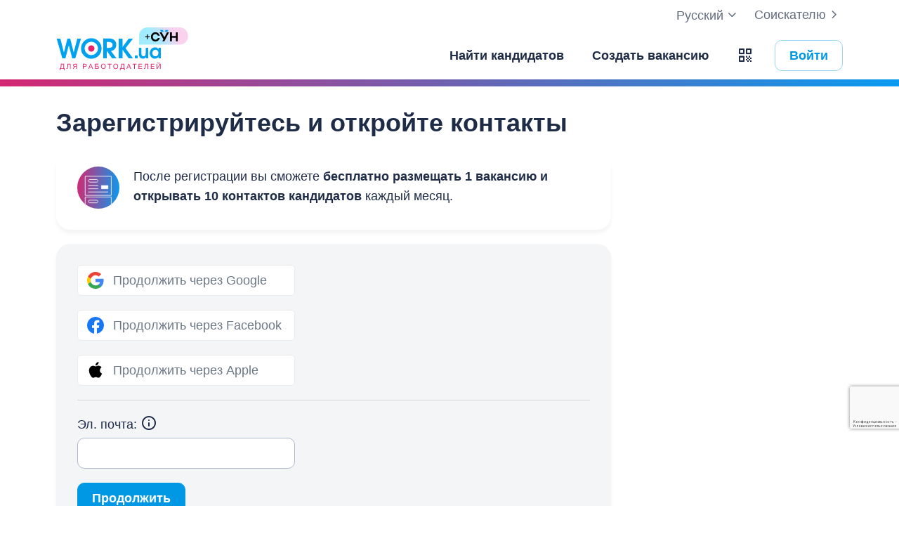

--- FILE ---
content_type: text/html; charset=UTF-8
request_url: https://www.work.ua/ru/employer/register/?&fromPage=contactOpen&resumeId=9305305&
body_size: 6609
content:
<!DOCTYPE html><html xmlns="http://www.w3.org/1999/xhtml" xmlns:fb="http://ogp.me/ns/fb#" xml:lang="ru" lang="ru">
<head>
    <meta http-equiv="Content-Type" content="text/html; charset=UTF-8">
    <meta name="Keywords" content="работа в киеве, работа, работа в украине, вакансии, резюме, кандидаты, поиск работы, ищу работу, работодатели, подбор персонала, work ua, ворк юа">
    <meta name="Description" content="Зарегистрируйтесь на Work.ua и вы сможете создавать вакансии, получать отклики соискателей, просматривать контакты кандидатов и подписаться на новые вакансии по электронной почте.">
    <meta http-equiv="content-language" content="ru">
    <meta http-equiv="Pragma" content="no-cache">
    <meta http-equiv="no-cache">
    <meta http-equiv="Expires" content="-1">
    <meta http-equiv="Cache-Control" content="no-cache">
    <meta name = "format-detection" content = "telephone=no">
    <meta name="viewport" content="width=device-width, initial-scale=1.0, maximum-scale=1.0">
    <meta http-equiv="X-UA-Compatible" content="IE=edge">
    <meta name="theme-color" content="#ffffff">
    <meta name="twitter:card" content="summary_large_image">
    <meta name="twitter:site" content="@workuamedia">

    <meta property="og:url" content="https://www.work.ua/ru/employer/register/">
    <meta property="og:title" content="Регистрация работодателя">
    <meta property="og:description" content="Зарегистрируйтесь на Work.ua и вы сможете создавать вакансии, получать отклики соискателей, просматривать контакты кандидатов и подписаться на новые вакансии по электронной почте.">
    <meta property="og:image" content="https://st.work.ua/i/og/workua-logo.png">
    <meta property="og:type" content="article"><meta property="og:image:width" content="1200">
        <meta property="og:image:height" content="630"><meta property="og:locale" content="ru_RU"><meta property="og:locale:alternate" content="uk_UA"><meta property="og:locale:alternate" content="en_US"><meta name="msapplication-config" content="//st.work.ua/browser/ie/browserconfig.xml?v2=1"><title>Регистрация работодателя — Work.ua</title><script>
dataLayer=[{userType:'employer.potential',ourJobseeker:'no'}];
(function(w,d,s,l,i){w[l]=w[l]||[];w[l].push({'gtm.start':new Date().getTime(),event:'gtm.js'});var f=d.getElementsByTagName(s)[0],
j=d.createElement(s),dl=l!='dataLayer'?'&l='+l:'';j.async=true;j.src='//www.googletagmanager.com/gtm.js?id='+i+dl;
f.parentNode.insertBefore(j,f);})(window,document,'script','dataLayer','GTM-W6CVFN');
</script><link rel="shortcut icon" href="//st.work.ua/browser/favicon.ico?v2=1">
    <link rel="apple-touch-icon" sizes="60x60" href="//st.work.ua/browser/safari/apple-touch-icon-60x60.png?v=1">
    <link rel="apple-touch-icon" sizes="76x76" href="//st.work.ua/browser/safari/apple-touch-icon-76x76.png?v=1">
    <link rel="apple-touch-icon" sizes="120x120" href="//st.work.ua/browser/safari/apple-touch-icon-120x120.png?v=1">
    <link rel="apple-touch-icon" sizes="152x152" href="//st.work.ua/browser/safari/apple-touch-icon-152x152.png?v=1">
    <link rel="apple-touch-icon" sizes="167x167" href="//st.work.ua/browser/safari/apple-touch-icon-167x167.png?v=1">
    <link rel="apple-touch-icon" sizes="180x180" href="//st.work.ua/browser/safari/apple-touch-icon-180x180.png?v=1">
    <link rel="mask-icon" href="//st.work.ua/browser/safari/website_icon.svg?v2=1" color="#00a1f1">

        <link href="//st.work.ua/css/bootstrap/lazysizes-min_1769099667.css" rel="stylesheet">
    <script defer="defer" src="//st.work.ua/js/lazysizes/lazysizes-min_1733834145.js"></script>

        <script>if(!(window.globalThis&&Object.fromEntries&&String.prototype.replaceAll&&Object.hasOwn)){document.write(`<script src="//st.work.ua/js/polyfills_1699273747.js"></${"scr"+"ipt"}>`)}</script>
    <script defer="defer" type="module" crossorigin src="//st.work.ua/react/react-root-DXD-JJ4h.js"></script>

        <script></script>

            <link href="//st.work.ua/css/bootstrap/main-min_1769099668.css" rel="stylesheet">
<script src="//st.work.ua/js/lib/jquery-1.10.2.min.js"></script>
<script src="//st.work.ua/js/jqplugin/jquery-cookie-min_1631783510.js"></script>
<script src="//i.work.ua/ru/js/lp_1769099666.js"></script>
<script>window.Work.smsResendTimeout = 70</script>

        
        
            <link rel="canonical" href="https://www.work.ua/ru/employer/register/" />
<link rel="alternate" hreflang="ua" href="https://www.work.ua/employer/register/" />
<link rel="alternate" hreflang="ru" href="https://www.work.ua/ru/employer/register/" />
<link rel="alternate" hreflang="en" href="https://www.work.ua/en/employer/register/" />
</head>
<body data-target="#sidenav-spy" data-spy="scroll"><noscript><iframe src="//www.googletagmanager.com/ns.html?id=GTM-W6CVFN" height="0" width="0" style="display:none;visibility:hidden"></iframe></noscript>            <header class="header-inverse  hidden-print">
    <div class="container">
							<div class="link-section clearfix">
				<a href="/ru/" class="pull-right no-decoration opacity-link text-default opacity-7 ga-switch-job">Соискателю<span class="glyphicon glyphicon-chevron-right glyphicon-fs-24 glyphicon-align-base"></span></a><div class="dropdown pull-right">
    <button id="dropdownMenu100-2"
       data-toggle="dropdown"
       aria-expanded="true"
       class="btn-link border-none dropdown-toggle no-decoration opacity-link opacity-7 "
    >
        <span class="text-default text-basic">Русский<span class="glyphicon glyphicon-chevron-down glyphicon-fs-24 glyphicon-align-base"></span></span>
    </button>
    <ul class="dropdown-menu" id="header-language-switcher-list" role="menu" aria-labelledby="dropdownMenu100-2">
                    <li data-locale="ua"
                data-locale-active="ru"
                            >
                <a href="https://www.work.ua/employer/register/?setlp=ua&amp;fromPage=contactOpen&amp;resumeId=9305305">Українська</a>
            </li>
                    <li data-locale="ru"
                data-locale-active="ru"
                class="active"            >
                <a href="https://www.work.ua/ru/employer/register/?&amp;fromPage=contactOpen&amp;resumeId=9305305">Русский</a>
            </li>
                    <li data-locale="en"
                data-locale-active="ru"
                            >
                <a href="https://www.work.ua/en/employer/register/?setlp=en&amp;fromPage=contactOpen&amp;resumeId=9305305">English</a>
            </li>
            </ul>
</div>
			</div>
	</div>
	<nav class="navbar navbar-inverse">
		<div class="container">
			<div class="navbar-header">
				<a href="/ru/employer/" id="logo-emp-ru"><span class="sr-only">Work.ua</span></a>
			</div>
			<ul class="nav navbar-nav">
				<li >
					<a href="/ru/resumes/">
						<span class="glyphicon glyphicon-search"></span>
						<span class="hidden-xs">Найти кандидатов</span>
					</a>
				</li>
				<li class=" ">
					<a href="/ru/employer/my/jobs/create/">
						<span class="glyphicon glyphicon-add"></span>
						<span class="hidden-xs">Создать вакансию</span>
					</a>
				</li>
				                    <li class="hidden-sm hidden-xs">
                        <div class="dropdown js-dropdown-app hidden-sm hidden-xs" data-id="1025" data-role="employer" data-url="https://www.work.ua/ru/employer/register/?&amp;fromPage=contactOpen&amp;resumeId=9305305">
    <button id="dropdownMenu100-3"
            role="button"
            data-toggle="dropdown"
            aria-expanded="true"
            class="btn-link border-none dropdown-toggle no-decoration pt-0">
        <span class="glyphicon glyphicon-fs-24 glyphicon-align-base glyphicon-qr-code text-default"></span>
    </button>
    <div class="dropdown-menu dropdown-menu-hover pt-lg pr-lg pb-lg pl-lg" role="menu" aria-labelledby="dropdownMenu100-3">
                    <div class="qr-code-work qr-code-work-emp mx-auto"></div>
                <p class="mt-sm mb-sm text-center small normal-weight">Наведите камеру для загрузки приложения.</p>
        <div class="text-center">
            <span class="glyphicon glyphicon-fs-32 glyphicon-app-store-small text-default mr-sm"></span>
            <span class="glyphicon glyphicon-multicolor glyphicon-fs-32 glyphicon-google-play-small"></span>
        </div>
            </div>
</div>
                    </li>
					<li class="visible-xs-block">
						<a href="/ru/employer/login/" aria-label="Войти">
							<span class="glyphicon glyphicon-lock"></span>
						</a>
					</li>
                    <li class="hidden-xs">
                        <a href="/ru/employer/login/" class="btn btn-default-outline">Войти</a>
                    </li>
							</ul>
		</div>
	</nav>
</header>
    <script src="//st.work.ua/js/login/oauth-min_1722430548.js"></script>
<script src="https://connect.facebook.net/ru_RU/sdk.js#version=v24.0&appId=334539396593168" async></script>
<script src="https://appleid.cdn-apple.com/appleauth/static/jsapi/appleid/1/ru_RU/appleid.auth.js"></script>
            <div class="header-default min-height-sm hidden-print b-gradient "></div>
<main id="center"  class="main-center">

        <div id="react-root" class="rb"></div>

                <script src="https://www.google.com/recaptcha/api.js?hl=ru"></script>
        <div class="container">
        <h1>Зарегистрируйтесь и откройте контакты</h1>
        <div class="row">
            <div class="col-md-8 col-left">
                <div class="b-free-job card text-default mb-lg">
                    <p class="mb-0">
                        После регистрации вы сможете <b>бесплатно размещать 1 вакансию и открывать 10 контактов кандидатов</b> каждый месяц.
                    </p>
                </div>
                <form id="register" method="post" novalidate="novalidate">
                                        
                    <div class="card bg-gray">
                        <div class="form-group mt-lg sm:mt-xl">
                           <div class="btn-login js-btn-login btn-google input-size-sm" data-href="https://accounts.google.com/o/oauth2/v2/auth?response_type=code&amp;access_type=online&amp;client_id=431846587977-3g8vh5ufk4roe18vk5r9fmjm7irn49hh.apps.googleusercontent.com&amp;redirect_uri=https%3A%2F%2Fwww.work.ua%2Fauth%2Fsocial%2Fgoogle%2F&amp;state=fromPage%3DcontactOpen%26resumeId%3D9305305&amp;scope=https%3A%2F%2Fwww.googleapis.com%2Fauth%2Fuserinfo.profile%20https%3A%2F%2Fwww.googleapis.com%2Fauth%2Fuserinfo.email&amp;prompt=select_account">
                                Продолжить через Google
                            </div>
                        </div>
                        <div class="form-group">
                            <div class="btn-login js-btn-login btn-facebook input-size-sm">
                                Продолжить через Facebook
                            </div>
                        </div>
                        <div class="form-group">
                            <div class="btn-login js-btn-login btn-apple input-size-sm">
                                Продолжить через Apple
                            </div>
                        </div>
                        <hr class="hidden-xs">
                        <div class="separator-block visible-xs">
                            <hr>
                            <div class="separator-block-text text-muted"><span class="bg-gray">или</span></div>
                        </div>
                        <div class="form-group form-short ">
                            <label for="email">
                                Эл. почта:<a class="ml-xs" href="javascript:;" tabindex="-1"><span class="glyphicon glyphicon-info-sign" data-toggle="popover" data-content="Ваша эл. почта нужна для входа в личный раздел и чтобы напомнить пароль, если вы его забудете. Если вы разместите вакансии, на вашу эл. почту будут приходить отклики." data-original-title="" title=""></span></a>
                            </label>
                            <input class="form-control input-size-sm" id="email" type="email" name="email" maxlength="64" value="" aria-required="true" aria-invalid="false">
                                                    </div>
                        <div class="alert alert-warning mt-lg mb-0" id="email-block" style="display: none">
                            <h2>Внимание!</h2>
                            <p>Пользователь с указанной эл.&nbsp;почтой уже зарегистрирован на Work.ua.</p>

                            <ol>
                                <li>Хотите продолжить регистрацию? Укажите другую эл.&nbsp;почту.</li>
                                <li>Хотите войти в старую учетную запись? <a href="/employer/login/">Войти</a>.</li>
                                <li>Забыли пароль от старой учетной записи? <a href="/employer/login/forgot-password/">Восстановить пароль</a>.</li>
                            </ol>
                        </div>

                                                    <div id='recaptcha'
                                 class="g-recaptcha"
                                 data-sitekey="6LdSi54UAAAAAAczHxn3XeQfVRCUcwSskCbyJKok"
                                 data-callback="googleRecaptchaCallback"
                                 data-size="invisible"
                            ></div>
                        
                        <div class="js-hide-email-block mt-lg" style="display: block">
                            <div class="form-group">
                                <button class="btn btn-default" type="submit">Продолжить</button>
                            </div>
                        </div>
                    </div>
                </form>
            </div>
        </div>
    </div>
    <link rel="stylesheet" type="text/css" href="//st.work.ua/js/lib/redactor/redactor-min_1716363975.css">
    <script src="//st.work.ua/js/lib/redactor/redactor-min_1747350119.js"></script>
    <script src="//st.work.ua/js/work-min_1769001031.js"></script>
    <script src="//st.work.ua/js/employer/validate-min_1750260728.js"></script>
    <script src="//st.work.ua/js/employer/register-start-min_1733139047.js"></script>
</main>    <footer class="footer-inverse hidden-print block-relative bg-white">
        <div class="container">
        <div class="clearfix">
                                    <div class="pull-left no-pull-xs">
                <div class="dropdown">
                    <button
                       class="btn-link border-none no-decoration dropdown-toggle sm:mt-8 link-icon"
                       id="dropdownMenu100"
                       data-toggle="dropdown"
                       aria-expanded="true">
                        Русский<span class="glyphicon glyphicon-chevron-down glyphicon-fs-24 glyphicon-align-base"></span>
                    </button>
                    <ul class="dropdown-menu" role="menu" aria-labelledby="dropdownMenu100" id="langSwitcher">
                                                <li data-locale="ua"
                            data-locale-active="ru"
                                                    >
                            <a href="https://www.work.ua/employer/register/?setlp=ua&fromPage=contactOpen&resumeId=9305305">Українська</a>
                        </li>
                                                <li data-locale="ru"
                            data-locale-active="ru"
                            class="active"                        >
                            <a href="https://www.work.ua/ru/employer/register/?&fromPage=contactOpen&resumeId=9305305">Русский</a>
                        </li>
                                                <li data-locale="en"
                            data-locale-active="ru"
                                                    >
                            <a href="https://www.work.ua/en/employer/register/?setlp=en&fromPage=contactOpen&resumeId=9305305">English</a>
                        </li>
                                            </ul>
                </div>
            </div>
            
                            <ul class="mt-lg list-inline menu-social-btn visible-xs-inline-block ml-0">
    <li>
                <a href="https://www.facebook.com/groups/487690225339290"
           class="btn btn-icon btn-social-facebook" id="footer-facebook" rel="noopener" target="_blank" aria-label="Перейти на наш facebook">
            <span class="glyphicon glyphicon-multicolor glyphicon-social-circle-facebook glyphicon-fs-24"></span>
        </a>
    </li>
    <li>
        <a href="https://www.threads.com/@work.ua"
           class="btn btn-icon btn-social-threads" id="footer-threads" rel="noopener" target="_blank" aria-label="Перейти на наш threads">
            <span class="glyphicon glyphicon-multicolor glyphicon-social-threads glyphicon-fs-24"></span>
        </a>
    </li>
    <li>
        <a href="https://www.instagram.com/work.ua"
           class="btn btn-icon btn-social-instagram" id="footer-instagram" rel="noopener" target="_blank" aria-label="Перейти на наш instagram">
            <span class="glyphicon glyphicon-multicolor glyphicon-social-instagram glyphicon-fs-24"></span>
        </a>
    </li>
    <li>
        <a href="https://www.linkedin.com/company/work-ua"
           class="btn btn-icon btn-social-linkedin" id="footer-linkedin" rel="noopener" target="_blank" aria-label="Перейти на наш linkedin">
            <span class="glyphicon glyphicon-multicolor glyphicon-social-linkedin glyphicon-fs-24"></span>
        </a>
    </li>
    <li>
        <a href="https://www.tiktok.com/@workuamedia?_r=1&_t=ZM-91aXu9wohnH"
           class="btn btn-icon btn-social-grayscale btn-social-tiktok text-default" id="footer-tiktok" rel="noopener" target="_blank" aria-label="Перейти на наш tiktok">
            <span class="glyphicon glyphicon-tiktok glyphicon-align-base glyphicon-fs-24"></span>
            <span class="glyphicon glyphicon-multicolor glyphicon-social-tiktok glyphicon-align-base glyphicon-fs-24"></span>
        </a>
    </li>
</ul>

<script src="//st.work.ua/js/social-analytics-min_1764064508.js"></script>
            
                        
            <div class="pull-right hidden-sm hidden-xs sm:ml-lg">                                     <a href="/ru/"
                       class="btn btn-icon btn-icon-right btn-default-outline">
                        Соискателю
                        <span class="glyphicon glyphicon-fs-24 glyphicon-chevron-right"></span>
                    </a>
                             </div>

                                                                                                    <div class="pull-right no-pull-xs">
                    <ul class="list-unstyled my-0 btn-downl btn-downl-ru clearfix ">
                        <li class="no-style inline-block mr-sm mb-0">
                            <a class="btn-apple-store" href="https://apps.apple.com/ua/app/id6472812078" aria-label="Загрузить с App Store" target="_blank"></a>
                        </li>
                        <li class="no-style inline-block mb-0">
                            <a class="btn-google-play" href="https://play.google.com/store/apps/details?id=ua.work.employer" aria-label="Загрузить с Google Play" target="_blank"></a>
                        </li>
                    </ul>
                </div>
            
                            <ul class="mb-lg mr-lg pull-right mt-lg sm:mt-0 no-pull-xs list-inline menu-social-btn hidden-xs">
    <li>
                <a href="https://www.facebook.com/groups/487690225339290"
           class="btn btn-icon btn-social-facebook" id="footer-facebook" rel="noopener" target="_blank" aria-label="Перейти на наш facebook">
            <span class="glyphicon glyphicon-multicolor glyphicon-social-circle-facebook glyphicon-fs-24"></span>
        </a>
    </li>
    <li>
        <a href="https://www.threads.com/@work.ua"
           class="btn btn-icon btn-social-threads" id="footer-threads" rel="noopener" target="_blank" aria-label="Перейти на наш threads">
            <span class="glyphicon glyphicon-multicolor glyphicon-social-threads glyphicon-fs-24"></span>
        </a>
    </li>
    <li>
        <a href="https://www.instagram.com/work.ua"
           class="btn btn-icon btn-social-instagram" id="footer-instagram" rel="noopener" target="_blank" aria-label="Перейти на наш instagram">
            <span class="glyphicon glyphicon-multicolor glyphicon-social-instagram glyphicon-fs-24"></span>
        </a>
    </li>
    <li>
        <a href="https://www.linkedin.com/company/work-ua"
           class="btn btn-icon btn-social-linkedin" id="footer-linkedin" rel="noopener" target="_blank" aria-label="Перейти на наш linkedin">
            <span class="glyphicon glyphicon-multicolor glyphicon-social-linkedin glyphicon-fs-24"></span>
        </a>
    </li>
    <li>
        <a href="https://www.tiktok.com/@workuamedia?_r=1&_t=ZM-91aXu9wohnH"
           class="btn btn-icon btn-social-grayscale btn-social-tiktok text-default" id="footer-tiktok" rel="noopener" target="_blank" aria-label="Перейти на наш tiktok">
            <span class="glyphicon glyphicon-tiktok glyphicon-align-base glyphicon-fs-24"></span>
            <span class="glyphicon glyphicon-multicolor glyphicon-social-tiktok glyphicon-align-base glyphicon-fs-24"></span>
        </a>
    </li>
</ul>

<script src="//st.work.ua/js/social-analytics-min_1764064508.js"></script>
                    </div>
                    <ul class="list-inline menu-action">
    <li><a href="/ru/services/" class="link-inverse opacity-link opacity-7">Услуги для работодателей</a></li>
<li><a href="/ru/about-us/" class="link-inverse opacity-link opacity-7">О нас</a></li>
<li><a href="/ru/about-us/contact/" class="link-inverse opacity-link opacity-7">Контакты</a></li>
<li><a href="/ru/news/site/" class="link-inverse opacity-link opacity-7">Новости Work.ua</a></li>
<li><a href="/ru/employer/resources/" class="link-inverse opacity-link opacity-7">Ресурсы</a></li>
<li><a href="/ru/help/" class="link-inverse opacity-link opacity-7">Помощь</a></li>
<li><a href="/ru/about-us/conditions/" class="link-inverse opacity-link opacity-7">Условия использования</a></li>
</ul>
                <div class="visible-sm-inline-block visible-xs-inline-block sm:mt-lg sm:mb-lg">                                     <a href="/ru/"
                       class="btn btn-icon btn-icon-right btn-default-outline">
                        Соискателю
                        <span class="glyphicon glyphicon-fs-24 glyphicon-chevron-right"></span>
                    </a>
                             </div>
        <div class="text-muted">©&nbsp;2006–2026 Work.ua. Сервис поиска работы №1 в Украине.</div>
    </div>
        <script>window.google_maps_key = 'AIzaSyAzK_F6JJ575knAR6UM3M5qd6SEi3ZkIIU';</script>
</footer>
<div
    id="react-bridge"
    data-user-role=""
    data-header-type="employer"
    data-user-id=""
    data-has-at-least-one-connected-channel="false"
    data-user-name=""
    data-is-subscribed-to-telegram="0"
    data-is-subscribed-to-viber="0"
    data-is-subscribed-to-email="0"
    data-can-show-personal-feed="false"
    data-pesonal-feed-new-jobs="0"
    data-pesonal-feed-viewed-jobs="0"
    data-is-email-confirmed="false"
    data-split-variants=[]>
</div>



    <link href="//st.work.ua/react/react_1769087678.css" rel="stylesheet">

    <script src="//st.work.ua/js/bootstrap/bootstrap-min_1631783510.js"></script>
    <script src="//st.work.ua/js/bootstrap/bootstrap-affix-fix-min_1671786783.js"></script>
        <script src="//st.work.ua/js/app-banner-src_1745951616.js"></script>
                
<script src="//st.work.ua/js/send_stat-min_1737383594.js"></script>
<script src="//st.work.ua/js/page-view-min_1757081753.js"></script>
<script>window.splitVariants = []</script>


<script defer src='https://static.cloudflareinsights.com/beacon.min.js' data-cf-beacon='{"token": "134c91c4c1444cb39b8541da8bda1847"}'></script><noindex>
            <div style="display:none;">
            <a rel="nofollow" id="iuaCounter" href="http://www.i.ua/" target="_blank" onclick="this.href='http://i.ua/r.php?952'" title="Rated by I.UA" class="no-hover"><noscript><img src="https://r.i.ua/s?u952&p6" border="0" width="88" height="31" /></noscript></a>
        </div>
        <script src="//st.work.ua/js/site_counters-min_1642154636.js"></script>
    
</noindex>
<div id="showSilenceModal" class="modal modal-silence fade hidden-print" tabindex="-1" role="dialog" aria-labelledby="modalLabel" aria-hidden="false">
    <div class="modal-dialog" role="document">
        <div class="modal-content block-relative flex flex-direction-column">
            <div class="modal-header w-100 pt-xl card-close">
                <a class="link-close ga-close-silence-modal pointer-none-in-all" href="javascript:void(0)" data-dismiss="modal" aria-hidden="true"><span class="glyphicon glyphicon-remove"></span></a>
                <h2 class="my-0 text-white">Зупинись. Пам'ятай.&nbsp;Дій.</h2>
            </div>
            <div class="modal-body block-relative text-left">
                <div class="mt-lg sm:mt-xl">
                    <div class="timer ">
                        <div class="counter h2 my-0" id="silenceCounter">--:--</div>
                    </div>
                </div>
                <p class="mt-lg sm:mt-xl mb-0"><span class="strong-600">Пам'ять — це дія.</span> Це час запитати: що я роблю для перемоги? Чи достатньо? Як я можу допомогти?</p>
                <p class="mt-sm sm:mt-lg mb-lg">Може варто задонатити, почати розмовляти українською або допомогти іншим? Пам'ять не пасивна — це активна участь у спільній боротьбі за майбутнє.</p>
                <a href="/" class="logo pointer-none"><span class="sr-only">Work.ua</span></a>
            </div>
            <div class="modal-silence-alert text-center js-modal-silence-alert">
                <h2 class="my-0">Вибачте, але ні.</h2>
                <p class="h5 m-lgt">Ця хвилина зупинки – для кожного українця 🇺🇦</p>
            </div>
        </div>
    </div>
</div>

<script src="//st.work.ua/js/silence-modal-src_1757678129.js"></script>


</body>
</html>


--- FILE ---
content_type: text/html; charset=utf-8
request_url: https://www.google.com/recaptcha/api2/anchor?ar=1&k=6LdSi54UAAAAAAczHxn3XeQfVRCUcwSskCbyJKok&co=aHR0cHM6Ly93d3cud29yay51YTo0NDM.&hl=ru&v=PoyoqOPhxBO7pBk68S4YbpHZ&size=invisible&anchor-ms=20000&execute-ms=30000&cb=e0438nsw2jpq
body_size: 49555
content:
<!DOCTYPE HTML><html dir="ltr" lang="ru"><head><meta http-equiv="Content-Type" content="text/html; charset=UTF-8">
<meta http-equiv="X-UA-Compatible" content="IE=edge">
<title>reCAPTCHA</title>
<style type="text/css">
/* cyrillic-ext */
@font-face {
  font-family: 'Roboto';
  font-style: normal;
  font-weight: 400;
  font-stretch: 100%;
  src: url(//fonts.gstatic.com/s/roboto/v48/KFO7CnqEu92Fr1ME7kSn66aGLdTylUAMa3GUBHMdazTgWw.woff2) format('woff2');
  unicode-range: U+0460-052F, U+1C80-1C8A, U+20B4, U+2DE0-2DFF, U+A640-A69F, U+FE2E-FE2F;
}
/* cyrillic */
@font-face {
  font-family: 'Roboto';
  font-style: normal;
  font-weight: 400;
  font-stretch: 100%;
  src: url(//fonts.gstatic.com/s/roboto/v48/KFO7CnqEu92Fr1ME7kSn66aGLdTylUAMa3iUBHMdazTgWw.woff2) format('woff2');
  unicode-range: U+0301, U+0400-045F, U+0490-0491, U+04B0-04B1, U+2116;
}
/* greek-ext */
@font-face {
  font-family: 'Roboto';
  font-style: normal;
  font-weight: 400;
  font-stretch: 100%;
  src: url(//fonts.gstatic.com/s/roboto/v48/KFO7CnqEu92Fr1ME7kSn66aGLdTylUAMa3CUBHMdazTgWw.woff2) format('woff2');
  unicode-range: U+1F00-1FFF;
}
/* greek */
@font-face {
  font-family: 'Roboto';
  font-style: normal;
  font-weight: 400;
  font-stretch: 100%;
  src: url(//fonts.gstatic.com/s/roboto/v48/KFO7CnqEu92Fr1ME7kSn66aGLdTylUAMa3-UBHMdazTgWw.woff2) format('woff2');
  unicode-range: U+0370-0377, U+037A-037F, U+0384-038A, U+038C, U+038E-03A1, U+03A3-03FF;
}
/* math */
@font-face {
  font-family: 'Roboto';
  font-style: normal;
  font-weight: 400;
  font-stretch: 100%;
  src: url(//fonts.gstatic.com/s/roboto/v48/KFO7CnqEu92Fr1ME7kSn66aGLdTylUAMawCUBHMdazTgWw.woff2) format('woff2');
  unicode-range: U+0302-0303, U+0305, U+0307-0308, U+0310, U+0312, U+0315, U+031A, U+0326-0327, U+032C, U+032F-0330, U+0332-0333, U+0338, U+033A, U+0346, U+034D, U+0391-03A1, U+03A3-03A9, U+03B1-03C9, U+03D1, U+03D5-03D6, U+03F0-03F1, U+03F4-03F5, U+2016-2017, U+2034-2038, U+203C, U+2040, U+2043, U+2047, U+2050, U+2057, U+205F, U+2070-2071, U+2074-208E, U+2090-209C, U+20D0-20DC, U+20E1, U+20E5-20EF, U+2100-2112, U+2114-2115, U+2117-2121, U+2123-214F, U+2190, U+2192, U+2194-21AE, U+21B0-21E5, U+21F1-21F2, U+21F4-2211, U+2213-2214, U+2216-22FF, U+2308-230B, U+2310, U+2319, U+231C-2321, U+2336-237A, U+237C, U+2395, U+239B-23B7, U+23D0, U+23DC-23E1, U+2474-2475, U+25AF, U+25B3, U+25B7, U+25BD, U+25C1, U+25CA, U+25CC, U+25FB, U+266D-266F, U+27C0-27FF, U+2900-2AFF, U+2B0E-2B11, U+2B30-2B4C, U+2BFE, U+3030, U+FF5B, U+FF5D, U+1D400-1D7FF, U+1EE00-1EEFF;
}
/* symbols */
@font-face {
  font-family: 'Roboto';
  font-style: normal;
  font-weight: 400;
  font-stretch: 100%;
  src: url(//fonts.gstatic.com/s/roboto/v48/KFO7CnqEu92Fr1ME7kSn66aGLdTylUAMaxKUBHMdazTgWw.woff2) format('woff2');
  unicode-range: U+0001-000C, U+000E-001F, U+007F-009F, U+20DD-20E0, U+20E2-20E4, U+2150-218F, U+2190, U+2192, U+2194-2199, U+21AF, U+21E6-21F0, U+21F3, U+2218-2219, U+2299, U+22C4-22C6, U+2300-243F, U+2440-244A, U+2460-24FF, U+25A0-27BF, U+2800-28FF, U+2921-2922, U+2981, U+29BF, U+29EB, U+2B00-2BFF, U+4DC0-4DFF, U+FFF9-FFFB, U+10140-1018E, U+10190-1019C, U+101A0, U+101D0-101FD, U+102E0-102FB, U+10E60-10E7E, U+1D2C0-1D2D3, U+1D2E0-1D37F, U+1F000-1F0FF, U+1F100-1F1AD, U+1F1E6-1F1FF, U+1F30D-1F30F, U+1F315, U+1F31C, U+1F31E, U+1F320-1F32C, U+1F336, U+1F378, U+1F37D, U+1F382, U+1F393-1F39F, U+1F3A7-1F3A8, U+1F3AC-1F3AF, U+1F3C2, U+1F3C4-1F3C6, U+1F3CA-1F3CE, U+1F3D4-1F3E0, U+1F3ED, U+1F3F1-1F3F3, U+1F3F5-1F3F7, U+1F408, U+1F415, U+1F41F, U+1F426, U+1F43F, U+1F441-1F442, U+1F444, U+1F446-1F449, U+1F44C-1F44E, U+1F453, U+1F46A, U+1F47D, U+1F4A3, U+1F4B0, U+1F4B3, U+1F4B9, U+1F4BB, U+1F4BF, U+1F4C8-1F4CB, U+1F4D6, U+1F4DA, U+1F4DF, U+1F4E3-1F4E6, U+1F4EA-1F4ED, U+1F4F7, U+1F4F9-1F4FB, U+1F4FD-1F4FE, U+1F503, U+1F507-1F50B, U+1F50D, U+1F512-1F513, U+1F53E-1F54A, U+1F54F-1F5FA, U+1F610, U+1F650-1F67F, U+1F687, U+1F68D, U+1F691, U+1F694, U+1F698, U+1F6AD, U+1F6B2, U+1F6B9-1F6BA, U+1F6BC, U+1F6C6-1F6CF, U+1F6D3-1F6D7, U+1F6E0-1F6EA, U+1F6F0-1F6F3, U+1F6F7-1F6FC, U+1F700-1F7FF, U+1F800-1F80B, U+1F810-1F847, U+1F850-1F859, U+1F860-1F887, U+1F890-1F8AD, U+1F8B0-1F8BB, U+1F8C0-1F8C1, U+1F900-1F90B, U+1F93B, U+1F946, U+1F984, U+1F996, U+1F9E9, U+1FA00-1FA6F, U+1FA70-1FA7C, U+1FA80-1FA89, U+1FA8F-1FAC6, U+1FACE-1FADC, U+1FADF-1FAE9, U+1FAF0-1FAF8, U+1FB00-1FBFF;
}
/* vietnamese */
@font-face {
  font-family: 'Roboto';
  font-style: normal;
  font-weight: 400;
  font-stretch: 100%;
  src: url(//fonts.gstatic.com/s/roboto/v48/KFO7CnqEu92Fr1ME7kSn66aGLdTylUAMa3OUBHMdazTgWw.woff2) format('woff2');
  unicode-range: U+0102-0103, U+0110-0111, U+0128-0129, U+0168-0169, U+01A0-01A1, U+01AF-01B0, U+0300-0301, U+0303-0304, U+0308-0309, U+0323, U+0329, U+1EA0-1EF9, U+20AB;
}
/* latin-ext */
@font-face {
  font-family: 'Roboto';
  font-style: normal;
  font-weight: 400;
  font-stretch: 100%;
  src: url(//fonts.gstatic.com/s/roboto/v48/KFO7CnqEu92Fr1ME7kSn66aGLdTylUAMa3KUBHMdazTgWw.woff2) format('woff2');
  unicode-range: U+0100-02BA, U+02BD-02C5, U+02C7-02CC, U+02CE-02D7, U+02DD-02FF, U+0304, U+0308, U+0329, U+1D00-1DBF, U+1E00-1E9F, U+1EF2-1EFF, U+2020, U+20A0-20AB, U+20AD-20C0, U+2113, U+2C60-2C7F, U+A720-A7FF;
}
/* latin */
@font-face {
  font-family: 'Roboto';
  font-style: normal;
  font-weight: 400;
  font-stretch: 100%;
  src: url(//fonts.gstatic.com/s/roboto/v48/KFO7CnqEu92Fr1ME7kSn66aGLdTylUAMa3yUBHMdazQ.woff2) format('woff2');
  unicode-range: U+0000-00FF, U+0131, U+0152-0153, U+02BB-02BC, U+02C6, U+02DA, U+02DC, U+0304, U+0308, U+0329, U+2000-206F, U+20AC, U+2122, U+2191, U+2193, U+2212, U+2215, U+FEFF, U+FFFD;
}
/* cyrillic-ext */
@font-face {
  font-family: 'Roboto';
  font-style: normal;
  font-weight: 500;
  font-stretch: 100%;
  src: url(//fonts.gstatic.com/s/roboto/v48/KFO7CnqEu92Fr1ME7kSn66aGLdTylUAMa3GUBHMdazTgWw.woff2) format('woff2');
  unicode-range: U+0460-052F, U+1C80-1C8A, U+20B4, U+2DE0-2DFF, U+A640-A69F, U+FE2E-FE2F;
}
/* cyrillic */
@font-face {
  font-family: 'Roboto';
  font-style: normal;
  font-weight: 500;
  font-stretch: 100%;
  src: url(//fonts.gstatic.com/s/roboto/v48/KFO7CnqEu92Fr1ME7kSn66aGLdTylUAMa3iUBHMdazTgWw.woff2) format('woff2');
  unicode-range: U+0301, U+0400-045F, U+0490-0491, U+04B0-04B1, U+2116;
}
/* greek-ext */
@font-face {
  font-family: 'Roboto';
  font-style: normal;
  font-weight: 500;
  font-stretch: 100%;
  src: url(//fonts.gstatic.com/s/roboto/v48/KFO7CnqEu92Fr1ME7kSn66aGLdTylUAMa3CUBHMdazTgWw.woff2) format('woff2');
  unicode-range: U+1F00-1FFF;
}
/* greek */
@font-face {
  font-family: 'Roboto';
  font-style: normal;
  font-weight: 500;
  font-stretch: 100%;
  src: url(//fonts.gstatic.com/s/roboto/v48/KFO7CnqEu92Fr1ME7kSn66aGLdTylUAMa3-UBHMdazTgWw.woff2) format('woff2');
  unicode-range: U+0370-0377, U+037A-037F, U+0384-038A, U+038C, U+038E-03A1, U+03A3-03FF;
}
/* math */
@font-face {
  font-family: 'Roboto';
  font-style: normal;
  font-weight: 500;
  font-stretch: 100%;
  src: url(//fonts.gstatic.com/s/roboto/v48/KFO7CnqEu92Fr1ME7kSn66aGLdTylUAMawCUBHMdazTgWw.woff2) format('woff2');
  unicode-range: U+0302-0303, U+0305, U+0307-0308, U+0310, U+0312, U+0315, U+031A, U+0326-0327, U+032C, U+032F-0330, U+0332-0333, U+0338, U+033A, U+0346, U+034D, U+0391-03A1, U+03A3-03A9, U+03B1-03C9, U+03D1, U+03D5-03D6, U+03F0-03F1, U+03F4-03F5, U+2016-2017, U+2034-2038, U+203C, U+2040, U+2043, U+2047, U+2050, U+2057, U+205F, U+2070-2071, U+2074-208E, U+2090-209C, U+20D0-20DC, U+20E1, U+20E5-20EF, U+2100-2112, U+2114-2115, U+2117-2121, U+2123-214F, U+2190, U+2192, U+2194-21AE, U+21B0-21E5, U+21F1-21F2, U+21F4-2211, U+2213-2214, U+2216-22FF, U+2308-230B, U+2310, U+2319, U+231C-2321, U+2336-237A, U+237C, U+2395, U+239B-23B7, U+23D0, U+23DC-23E1, U+2474-2475, U+25AF, U+25B3, U+25B7, U+25BD, U+25C1, U+25CA, U+25CC, U+25FB, U+266D-266F, U+27C0-27FF, U+2900-2AFF, U+2B0E-2B11, U+2B30-2B4C, U+2BFE, U+3030, U+FF5B, U+FF5D, U+1D400-1D7FF, U+1EE00-1EEFF;
}
/* symbols */
@font-face {
  font-family: 'Roboto';
  font-style: normal;
  font-weight: 500;
  font-stretch: 100%;
  src: url(//fonts.gstatic.com/s/roboto/v48/KFO7CnqEu92Fr1ME7kSn66aGLdTylUAMaxKUBHMdazTgWw.woff2) format('woff2');
  unicode-range: U+0001-000C, U+000E-001F, U+007F-009F, U+20DD-20E0, U+20E2-20E4, U+2150-218F, U+2190, U+2192, U+2194-2199, U+21AF, U+21E6-21F0, U+21F3, U+2218-2219, U+2299, U+22C4-22C6, U+2300-243F, U+2440-244A, U+2460-24FF, U+25A0-27BF, U+2800-28FF, U+2921-2922, U+2981, U+29BF, U+29EB, U+2B00-2BFF, U+4DC0-4DFF, U+FFF9-FFFB, U+10140-1018E, U+10190-1019C, U+101A0, U+101D0-101FD, U+102E0-102FB, U+10E60-10E7E, U+1D2C0-1D2D3, U+1D2E0-1D37F, U+1F000-1F0FF, U+1F100-1F1AD, U+1F1E6-1F1FF, U+1F30D-1F30F, U+1F315, U+1F31C, U+1F31E, U+1F320-1F32C, U+1F336, U+1F378, U+1F37D, U+1F382, U+1F393-1F39F, U+1F3A7-1F3A8, U+1F3AC-1F3AF, U+1F3C2, U+1F3C4-1F3C6, U+1F3CA-1F3CE, U+1F3D4-1F3E0, U+1F3ED, U+1F3F1-1F3F3, U+1F3F5-1F3F7, U+1F408, U+1F415, U+1F41F, U+1F426, U+1F43F, U+1F441-1F442, U+1F444, U+1F446-1F449, U+1F44C-1F44E, U+1F453, U+1F46A, U+1F47D, U+1F4A3, U+1F4B0, U+1F4B3, U+1F4B9, U+1F4BB, U+1F4BF, U+1F4C8-1F4CB, U+1F4D6, U+1F4DA, U+1F4DF, U+1F4E3-1F4E6, U+1F4EA-1F4ED, U+1F4F7, U+1F4F9-1F4FB, U+1F4FD-1F4FE, U+1F503, U+1F507-1F50B, U+1F50D, U+1F512-1F513, U+1F53E-1F54A, U+1F54F-1F5FA, U+1F610, U+1F650-1F67F, U+1F687, U+1F68D, U+1F691, U+1F694, U+1F698, U+1F6AD, U+1F6B2, U+1F6B9-1F6BA, U+1F6BC, U+1F6C6-1F6CF, U+1F6D3-1F6D7, U+1F6E0-1F6EA, U+1F6F0-1F6F3, U+1F6F7-1F6FC, U+1F700-1F7FF, U+1F800-1F80B, U+1F810-1F847, U+1F850-1F859, U+1F860-1F887, U+1F890-1F8AD, U+1F8B0-1F8BB, U+1F8C0-1F8C1, U+1F900-1F90B, U+1F93B, U+1F946, U+1F984, U+1F996, U+1F9E9, U+1FA00-1FA6F, U+1FA70-1FA7C, U+1FA80-1FA89, U+1FA8F-1FAC6, U+1FACE-1FADC, U+1FADF-1FAE9, U+1FAF0-1FAF8, U+1FB00-1FBFF;
}
/* vietnamese */
@font-face {
  font-family: 'Roboto';
  font-style: normal;
  font-weight: 500;
  font-stretch: 100%;
  src: url(//fonts.gstatic.com/s/roboto/v48/KFO7CnqEu92Fr1ME7kSn66aGLdTylUAMa3OUBHMdazTgWw.woff2) format('woff2');
  unicode-range: U+0102-0103, U+0110-0111, U+0128-0129, U+0168-0169, U+01A0-01A1, U+01AF-01B0, U+0300-0301, U+0303-0304, U+0308-0309, U+0323, U+0329, U+1EA0-1EF9, U+20AB;
}
/* latin-ext */
@font-face {
  font-family: 'Roboto';
  font-style: normal;
  font-weight: 500;
  font-stretch: 100%;
  src: url(//fonts.gstatic.com/s/roboto/v48/KFO7CnqEu92Fr1ME7kSn66aGLdTylUAMa3KUBHMdazTgWw.woff2) format('woff2');
  unicode-range: U+0100-02BA, U+02BD-02C5, U+02C7-02CC, U+02CE-02D7, U+02DD-02FF, U+0304, U+0308, U+0329, U+1D00-1DBF, U+1E00-1E9F, U+1EF2-1EFF, U+2020, U+20A0-20AB, U+20AD-20C0, U+2113, U+2C60-2C7F, U+A720-A7FF;
}
/* latin */
@font-face {
  font-family: 'Roboto';
  font-style: normal;
  font-weight: 500;
  font-stretch: 100%;
  src: url(//fonts.gstatic.com/s/roboto/v48/KFO7CnqEu92Fr1ME7kSn66aGLdTylUAMa3yUBHMdazQ.woff2) format('woff2');
  unicode-range: U+0000-00FF, U+0131, U+0152-0153, U+02BB-02BC, U+02C6, U+02DA, U+02DC, U+0304, U+0308, U+0329, U+2000-206F, U+20AC, U+2122, U+2191, U+2193, U+2212, U+2215, U+FEFF, U+FFFD;
}
/* cyrillic-ext */
@font-face {
  font-family: 'Roboto';
  font-style: normal;
  font-weight: 900;
  font-stretch: 100%;
  src: url(//fonts.gstatic.com/s/roboto/v48/KFO7CnqEu92Fr1ME7kSn66aGLdTylUAMa3GUBHMdazTgWw.woff2) format('woff2');
  unicode-range: U+0460-052F, U+1C80-1C8A, U+20B4, U+2DE0-2DFF, U+A640-A69F, U+FE2E-FE2F;
}
/* cyrillic */
@font-face {
  font-family: 'Roboto';
  font-style: normal;
  font-weight: 900;
  font-stretch: 100%;
  src: url(//fonts.gstatic.com/s/roboto/v48/KFO7CnqEu92Fr1ME7kSn66aGLdTylUAMa3iUBHMdazTgWw.woff2) format('woff2');
  unicode-range: U+0301, U+0400-045F, U+0490-0491, U+04B0-04B1, U+2116;
}
/* greek-ext */
@font-face {
  font-family: 'Roboto';
  font-style: normal;
  font-weight: 900;
  font-stretch: 100%;
  src: url(//fonts.gstatic.com/s/roboto/v48/KFO7CnqEu92Fr1ME7kSn66aGLdTylUAMa3CUBHMdazTgWw.woff2) format('woff2');
  unicode-range: U+1F00-1FFF;
}
/* greek */
@font-face {
  font-family: 'Roboto';
  font-style: normal;
  font-weight: 900;
  font-stretch: 100%;
  src: url(//fonts.gstatic.com/s/roboto/v48/KFO7CnqEu92Fr1ME7kSn66aGLdTylUAMa3-UBHMdazTgWw.woff2) format('woff2');
  unicode-range: U+0370-0377, U+037A-037F, U+0384-038A, U+038C, U+038E-03A1, U+03A3-03FF;
}
/* math */
@font-face {
  font-family: 'Roboto';
  font-style: normal;
  font-weight: 900;
  font-stretch: 100%;
  src: url(//fonts.gstatic.com/s/roboto/v48/KFO7CnqEu92Fr1ME7kSn66aGLdTylUAMawCUBHMdazTgWw.woff2) format('woff2');
  unicode-range: U+0302-0303, U+0305, U+0307-0308, U+0310, U+0312, U+0315, U+031A, U+0326-0327, U+032C, U+032F-0330, U+0332-0333, U+0338, U+033A, U+0346, U+034D, U+0391-03A1, U+03A3-03A9, U+03B1-03C9, U+03D1, U+03D5-03D6, U+03F0-03F1, U+03F4-03F5, U+2016-2017, U+2034-2038, U+203C, U+2040, U+2043, U+2047, U+2050, U+2057, U+205F, U+2070-2071, U+2074-208E, U+2090-209C, U+20D0-20DC, U+20E1, U+20E5-20EF, U+2100-2112, U+2114-2115, U+2117-2121, U+2123-214F, U+2190, U+2192, U+2194-21AE, U+21B0-21E5, U+21F1-21F2, U+21F4-2211, U+2213-2214, U+2216-22FF, U+2308-230B, U+2310, U+2319, U+231C-2321, U+2336-237A, U+237C, U+2395, U+239B-23B7, U+23D0, U+23DC-23E1, U+2474-2475, U+25AF, U+25B3, U+25B7, U+25BD, U+25C1, U+25CA, U+25CC, U+25FB, U+266D-266F, U+27C0-27FF, U+2900-2AFF, U+2B0E-2B11, U+2B30-2B4C, U+2BFE, U+3030, U+FF5B, U+FF5D, U+1D400-1D7FF, U+1EE00-1EEFF;
}
/* symbols */
@font-face {
  font-family: 'Roboto';
  font-style: normal;
  font-weight: 900;
  font-stretch: 100%;
  src: url(//fonts.gstatic.com/s/roboto/v48/KFO7CnqEu92Fr1ME7kSn66aGLdTylUAMaxKUBHMdazTgWw.woff2) format('woff2');
  unicode-range: U+0001-000C, U+000E-001F, U+007F-009F, U+20DD-20E0, U+20E2-20E4, U+2150-218F, U+2190, U+2192, U+2194-2199, U+21AF, U+21E6-21F0, U+21F3, U+2218-2219, U+2299, U+22C4-22C6, U+2300-243F, U+2440-244A, U+2460-24FF, U+25A0-27BF, U+2800-28FF, U+2921-2922, U+2981, U+29BF, U+29EB, U+2B00-2BFF, U+4DC0-4DFF, U+FFF9-FFFB, U+10140-1018E, U+10190-1019C, U+101A0, U+101D0-101FD, U+102E0-102FB, U+10E60-10E7E, U+1D2C0-1D2D3, U+1D2E0-1D37F, U+1F000-1F0FF, U+1F100-1F1AD, U+1F1E6-1F1FF, U+1F30D-1F30F, U+1F315, U+1F31C, U+1F31E, U+1F320-1F32C, U+1F336, U+1F378, U+1F37D, U+1F382, U+1F393-1F39F, U+1F3A7-1F3A8, U+1F3AC-1F3AF, U+1F3C2, U+1F3C4-1F3C6, U+1F3CA-1F3CE, U+1F3D4-1F3E0, U+1F3ED, U+1F3F1-1F3F3, U+1F3F5-1F3F7, U+1F408, U+1F415, U+1F41F, U+1F426, U+1F43F, U+1F441-1F442, U+1F444, U+1F446-1F449, U+1F44C-1F44E, U+1F453, U+1F46A, U+1F47D, U+1F4A3, U+1F4B0, U+1F4B3, U+1F4B9, U+1F4BB, U+1F4BF, U+1F4C8-1F4CB, U+1F4D6, U+1F4DA, U+1F4DF, U+1F4E3-1F4E6, U+1F4EA-1F4ED, U+1F4F7, U+1F4F9-1F4FB, U+1F4FD-1F4FE, U+1F503, U+1F507-1F50B, U+1F50D, U+1F512-1F513, U+1F53E-1F54A, U+1F54F-1F5FA, U+1F610, U+1F650-1F67F, U+1F687, U+1F68D, U+1F691, U+1F694, U+1F698, U+1F6AD, U+1F6B2, U+1F6B9-1F6BA, U+1F6BC, U+1F6C6-1F6CF, U+1F6D3-1F6D7, U+1F6E0-1F6EA, U+1F6F0-1F6F3, U+1F6F7-1F6FC, U+1F700-1F7FF, U+1F800-1F80B, U+1F810-1F847, U+1F850-1F859, U+1F860-1F887, U+1F890-1F8AD, U+1F8B0-1F8BB, U+1F8C0-1F8C1, U+1F900-1F90B, U+1F93B, U+1F946, U+1F984, U+1F996, U+1F9E9, U+1FA00-1FA6F, U+1FA70-1FA7C, U+1FA80-1FA89, U+1FA8F-1FAC6, U+1FACE-1FADC, U+1FADF-1FAE9, U+1FAF0-1FAF8, U+1FB00-1FBFF;
}
/* vietnamese */
@font-face {
  font-family: 'Roboto';
  font-style: normal;
  font-weight: 900;
  font-stretch: 100%;
  src: url(//fonts.gstatic.com/s/roboto/v48/KFO7CnqEu92Fr1ME7kSn66aGLdTylUAMa3OUBHMdazTgWw.woff2) format('woff2');
  unicode-range: U+0102-0103, U+0110-0111, U+0128-0129, U+0168-0169, U+01A0-01A1, U+01AF-01B0, U+0300-0301, U+0303-0304, U+0308-0309, U+0323, U+0329, U+1EA0-1EF9, U+20AB;
}
/* latin-ext */
@font-face {
  font-family: 'Roboto';
  font-style: normal;
  font-weight: 900;
  font-stretch: 100%;
  src: url(//fonts.gstatic.com/s/roboto/v48/KFO7CnqEu92Fr1ME7kSn66aGLdTylUAMa3KUBHMdazTgWw.woff2) format('woff2');
  unicode-range: U+0100-02BA, U+02BD-02C5, U+02C7-02CC, U+02CE-02D7, U+02DD-02FF, U+0304, U+0308, U+0329, U+1D00-1DBF, U+1E00-1E9F, U+1EF2-1EFF, U+2020, U+20A0-20AB, U+20AD-20C0, U+2113, U+2C60-2C7F, U+A720-A7FF;
}
/* latin */
@font-face {
  font-family: 'Roboto';
  font-style: normal;
  font-weight: 900;
  font-stretch: 100%;
  src: url(//fonts.gstatic.com/s/roboto/v48/KFO7CnqEu92Fr1ME7kSn66aGLdTylUAMa3yUBHMdazQ.woff2) format('woff2');
  unicode-range: U+0000-00FF, U+0131, U+0152-0153, U+02BB-02BC, U+02C6, U+02DA, U+02DC, U+0304, U+0308, U+0329, U+2000-206F, U+20AC, U+2122, U+2191, U+2193, U+2212, U+2215, U+FEFF, U+FFFD;
}

</style>
<link rel="stylesheet" type="text/css" href="https://www.gstatic.com/recaptcha/releases/PoyoqOPhxBO7pBk68S4YbpHZ/styles__ltr.css">
<script nonce="mdf8hlHrOoWvHok41cIoyQ" type="text/javascript">window['__recaptcha_api'] = 'https://www.google.com/recaptcha/api2/';</script>
<script type="text/javascript" src="https://www.gstatic.com/recaptcha/releases/PoyoqOPhxBO7pBk68S4YbpHZ/recaptcha__ru.js" nonce="mdf8hlHrOoWvHok41cIoyQ">
      
    </script></head>
<body><div id="rc-anchor-alert" class="rc-anchor-alert"></div>
<input type="hidden" id="recaptcha-token" value="[base64]">
<script type="text/javascript" nonce="mdf8hlHrOoWvHok41cIoyQ">
      recaptcha.anchor.Main.init("[\x22ainput\x22,[\x22bgdata\x22,\x22\x22,\[base64]/[base64]/[base64]/ZyhXLGgpOnEoW04sMjEsbF0sVywwKSxoKSxmYWxzZSxmYWxzZSl9Y2F0Y2goayl7RygzNTgsVyk/[base64]/[base64]/[base64]/[base64]/[base64]/[base64]/[base64]/bmV3IEJbT10oRFswXSk6dz09Mj9uZXcgQltPXShEWzBdLERbMV0pOnc9PTM/bmV3IEJbT10oRFswXSxEWzFdLERbMl0pOnc9PTQ/[base64]/[base64]/[base64]/[base64]/[base64]\\u003d\x22,\[base64]\\u003d\x22,\x22Dn1Gw63Cr1NyVsK6ZsOtfcKzEcKwYUrCghTDjMOwJ8KUKgHClWzDlcKUBcOhw7dyX8KcXcKxw5nCpMOwwqAre8OAwq/DiT3CksOawp3DicOmGlopPQ7DlVLDryANE8KEIB3DtMKhw40RKgkhwpnCuMKgQCTCpHJ/w7vCihxmTsKse8OKw6RUwoZcThYawoLCijXCisK/[base64]/KMKpc8KNa8OEwqPCqXhiwoA0wpXCvVXCtsOJFMONwrjDs8Klw7kiwrBYw6EXGAHCmcKeEMKHNMOndy/[base64]/DtsKuw6/DgsOWw4gHw6wrJcOCwqoyw6FBBsOAwrnDmFzCvcO0w5HDjcOrO8KuV8O7wr5rBcOjd8KTdFHCpMKbw47DiB3CgcK1wqc8wrLChsK/wq3CmlFewobDocOiMMOzGcOUDcOwGcObw4V/wpvCocOow6nDvcOlw7XDqMK7TMKNw6Jyw7NaM8KKw44FwqnDtyErak4sw5R2wpxXJi8vZsOowrDDkMKGw57Crz3DpCgROsO9U8O0X8ORw5nCrcKHdj3DlXNwER7DncOJG8ObOUUvXcOLPnzDvsKFIMKUwpDCosOJH8Ktw53Dgk7DpwLCk2/CjcOgw6zDvMKVZEw4KC5pMzrCisOlw5HChcKNwoPDn8O+TMKSPRxmJlkcwpcCU8OtNzjDh8K0w58Ow6vCsVE6wqXCgcOvwrLCoA7DjMOAw4fDhMOAwplkwqJmE8KrwrvDq8KeF8OKOcORwp/Cl8OxH3nCjTnDk23ClcOBw4JXL05lK8OCw6YQBMK3wr3DvcOsSRrDnsO/[base64]/K3TDjMORcQtjPcKAezcPwplgSGLDn8KBB8KqWDrDkU7Cn3sxEMOuwrooWRE5ZkHDv8OER0fDj8Ogwo5pEcKXwqTDicO/ZsOmRMK5wqvClMKVwqDDtxhVw7/Ct8KVSsKdcsKARMKCIUzCvG3DicOiMsOfR2IawpsxwoTCl37DiFsPKsKdPlvCrEEqwrU0KGjDhwrCjEzCtlzCqcO0w4LDs8OfwrjCug7DuFvDscOnw7Z3PcKww7MZw4vCpRZKwpp0Lh7DhnbDvsKCwpwtKUjCjG/Ch8OEdlHCumAoG2sUwpcqIsKww5jCjcOHSMK/GR90QSsbwoRVw6PDpcOTEG5ca8Kow4k4w4dlanMjPnXDlMK9aigdKw3Dj8K0w7TDr2PCkMOJZDJuLzTDnsOIATPCucOTw6DDsBbDvz0KfcO3w75Dw77DkxQ4woDDrH5UAsO6w7x+w7sbw4VHNcOGRcKNQMO/OMKYw7s8w6Rww5QOWsKnB8OoEcOqw5/CucK1wrvDkDFNw6/DkgMuRcOMUMKDIcKuesOsBxZ8QMODw6LDgcOhwrXCvcKDemhmTcKOQVdCwqfCvMKNwovCnsK+LcOJFg1wZBEPVUNFWsO6QcOKwp/CkMOWw7s4w7bChsK+w6tRS8KNMcOnf8KOw40owp7Dl8OUw7jDv8K/wqQTFRDDuVrCs8KCT1fCvsOmw47ClijCvEzCv8Kjw55gHcOOD8O3w4HCj3XDtx50w5zDucKNV8Otw5zDscORw6ZLI8Ocw4nDtMOydcO1wp4LVMOTawHDlMK0wpHCrQofw53DhMKJYAHDn2vDv8KVw6d2w5wAEsKew4xcasOvJEjCmsKdR0nCvGnCmAVJScKZY0XDoA/CiznDlyDCkXTChzkvY8KcEcKDwq3DqcO2wrDCnTTCmUfCjE7DhcKewpgGbzHCtATDnx3CuMKnRcOww4FJw5hwQMOHL3d9w4JwaHZsw7DCrMOaD8KkGizDjk/CkcOhwoXCvwpswrTDnXrDlV4BJybDokEZVhjDncODCcO2w6Qaw7UMw5c5QQtZNm3Ch8K4w73Cmkl5w4LCgBTDtTXDm8KIw7cYDW8GY8K9w67Dt8K0b8OGw7plwrUlw6RRMMK/wp1Zw7Uiwpx/PMODPDVXdcKKw7wZwojDgcO6wogCw6bDhCrDrDTCh8OhKVdaKcO+QcK6GEs6w4dbwqZ5w6scwpIDwrHCswfDpsObBMKBw7h4w6fChMKzbcK/[base64]/DiCUAJMKzwr1ww4MYDy/DlnNiLmQTNR3CkVF1ThXDnRbDvVQcw4HDjDVaw7zCtcKIeWpMw7nCgMKrw5FDw4ddw6VofMOSwo7CiRTDoHfCoWVDw4zDnULDicKhwoA2wqI2YsKewovCk8OZwrlDw54bw77Dsg/[base64]/[base64]/w7jCkMOpc8KzdB7DijYDwrUEf8K6wprDt8KYwowswrhYHm3DqWXCgirCv1/CkRxEwp4lXhsfHSZtw64zBcORw5TDuR7DpcOWITnDnTTCmFDDgUhGMWN+G2pzw6peUMOjKMOawp0HbGHChcOvw5fDtx3CuMOqRyRlKT/CvMKJwrg6wqcowo7Dkz9ucsKkD8KBVHbCrVEGwonDlcOowowqwrhfS8OJw4oYw7YqwoVHVcKaw5nDncKNBMOcIGHCixZkwpTCgBrCsMKuw6cMQsKCw6PCnxYaEkPDijFnD0bDtWt0w5/CnMOaw7JuYzUOI8Olwo7Dn8KVdcK9w58JwpIpeMOBw7kiZsKNIEkVKzNFwqjClcKVwoXDrcOkajdywrIbFMOKXErDkTfDpMKVwrwSF1ABwpR6w6gtSsO/O8ObwqsjQmE4WTHCmcKJScO0PMOxD8OAw5hjwqtUwrjDicKEwqkCfHHDjMKSw7kvD1TDh8Orw6jCrMOVw6JTwrtSUVXDpRfDtgLCisOCwo7CrwEYK8KHwo3DoUhaBh/CpAwzwo5NDsK/fFFnaG7DqWdCw4pgwpLDqQrDu2YJwo9XMWnCtiPCtsO5wphjQWTDp8K3wrLCvsOZw5QgWsO+I2vDlsOPKR9mw6QLchluYMO2DcKPO1rDlTVkQ23Cr1Zvw49SGUHDm8OzM8Ojwr/DmHPCkcOuw57CusKiOx4swp/CnMKvwqxAwr1yJcKGF8OyTMOfw45vw7bDlBPCrcOOFBXCrG3DusKpYUTDg8OsXcOAwojCpsOgw64XwoxYRlLDgcO5fg1NworDkyTCjkXDpHcuHQl/wqvDtnEaBn7CkG7DqcOEfB1nw6h3MTY7IsKrBcK/GGPCqSLDjsKpw6J8wrYBKAN/w4wUw4rCgC/Ci3okJcOCCkUfwroTUMK9P8K6w7LCjG0Rwrhlw6bDnBTCtkfDgMOZHUjDuwzCqVFtw6o6WzDDlcOLwpIsDsO6w7PDjirCm1DChhlddsO/ScOLYMOnBRgtJWdowp8owrTDjCk0PcO0wrnDtMKywrRBTMOTO8KLwrNOw51iU8K0wrLDglXCuzLCksKHbBHCmcOOFcK9wovCuU4BGX7Cqg7Cl8Olw7RUYsO7MsOtwrFBwoZ/SEzCj8OcHMKcIC93w6DDrHpHw7t2dG7CmQ5cwr1ywrlRwoMXahDDnSbCt8OXw5PCvcOrw4zChWrCoMOlwr5tw5Bbw4kHP8KefsOTJ8K2Tj/CkMODwo3CkgnCpsKPw5kdw7TChC3DtcKywqDDo8KBwqTCscOMb8K4dsOxeHQqwrMqw7RaFl3CqUHCn0fCg8Ofw4YYQMOaUUY6wqIcUMOVHlMfw6zChcKow5/CssKqw6QcRcOkwp/DjyfDgcOUU8OuHGrCtcOwXWfCocK8w6oHworDkMOfw4FSLGLDi8OZST8qw73ClA1ew4/CjR9aaC8kw5RLw6hJasKmPVzCr2rDrMOTwrzChwdvw5rDicKWw7fCvMODbMKlBjHCu8Kww4fClsOsw7BiwoHCrx0Ta3d7w7bDs8KcAVoyBsK0wqdcbhvDs8O0DHrCgnplwocLwrJgw59vFigJw6/DpcK6YWfDpCQ+wr7CpzZzTMKzw6vChsKrw5tuw4RxcMOeK3fCmAzDj00iF8KCwq9ew6vDmjA/w69jS8O2w4DCi8KmMw/DgFlZwq/[base64]/CpcOWXcKlOm4Xw6jChhTDj8O9ED4fHcKRwpvCkxgLwrnDtcOQw4Jww4TDpR9ZNcKCSsOhMm/[base64]/CohomGMK9wqd7YcOwD8KZwoDDm2Jyw5HCrcKGwqxgw4pHBsOiwrrCpifCssK9wrjDksOufMKdbSjDhTjChz3DjcObwqLCkcO6w6Fqwrw3wrbDn1HCvsOWwoLDlU/DvsKEGEMywrU+w6hEUcK/w6gfUMKUwrvDlwvDnGHDvjkkw4hxwoPDrQjDt8KMVMOSwrTCmcKJwrIwFxvDlxZlwo9swrNVwoduw69uJ8KzFhjCs8OVw6XCvcKqTmBKwrpWXSZWw5PDgnbCn31qdsOZERnDimbDlMKIwr7DtQYrw6DDu8KLw70ETcK/wq3DqgvDhxTDrDwlwozDnUfDnH0oKMOnVMKbw4jDtS/[base64]/CtsKSRXbCksKoDUHCn8KPXMKUwogHVzvCnMKhwpfDksOGaMOrw68Ew7NPABEWJl5MwrnCiMONTQFAGcOuw6PCk8OswrtjwoDDvEFOAsK2w4BDKBrCtsOvw7jDhXXDnSLDjcKdw4kLXxhHw7YYw7DDo8K/w5dewrHDviM5wrHCh8OePFJwwp1ww6EAw7krwqcwK8Orw6A6VXYyEEbCt0ARHl0WwrDCp2lDJUjDrD3Do8KfIsOpYlfCmDhyF8KywpXChWwPw6/[base64]/[base64]/Dkn5jTMKOwp1FwoHCvALCgx55KyQjw6jDgMOow6FEwoF7w4nDjMK+NxLDjMKZw6czwrE5S8KCcTDDr8KnwpzCpMOTwrvDo0kkw4DDqQUQwr8JXjLCvcONMzEGcjw7a8OoEcKhQ3ZCZMKpw5TDlzVpwrkBQ1DCkGkBw4XDtHrChsKkD0RTw4/CtUFfwrrColRlYGLDiA3CmivCk8ORwoDDocOpaTrDpBHDlcOaIQNQwoTCnm8BwrMSWMOlNsOIW0thwplMIcKCSHFAw6oowr3CnsKYCsOWIB/Cu1DDinTDoTfCgsO/[base64]/WTpQwpDDq8KgKTkPBcOHJE8lwqZWw7pHEMOgw4HCojIuwq4gNFXDoDPDisKCw7UKPcOKQsO6wpdfTB/DucOLwq/[base64]/DqMKhw7l8wrA6BVQBw4/Dk8K7LsKRbDXCtsO3w57CpcKGw4XDgsOvwoLCnSfCgsKewp88w7/DlMK1LSPCsR9sKcK7wpjDosKIwpwSw6c+S8Ozw7IMR8O0W8K+wr/[base64]/ClMKMA8O+ccOoM2ZEw69cAsKYwql1w4XCpwjCicKFH8OIwrzDgnfCokLCmcK7YnZhwrkAIzzCiw3DkTDCpsOrBXE2w4DDpGPClcKBwqTDgMKXKyMIdcOAw4jCrCPDtMOUAmZCw54vwr7DmRnDkg5vFsOJw53CpsOtEBrDh8KBWh/DuMOvQibCu8KYGVfCgEYbDsKbfMOpwqfCiMK6wrbCvH3Ds8Knwq0MBsOFwrgpwonCuifCmRfDr8KpHwbCggzCr8OzDlbCs8Obw7fCiRhmIMOTIwTCk8KmGsKPfsK9wowuwodqw7rCmcKBwqTDlMKnw5svw4nCnMKowpPCtGLDnF01BDhGNC0cw6EHAsOLwq4lwr/Dv3oPBkfCjVAqwqIywr9cw4DDkx7CvHc+w4zCv3Y8wp/CgzvDkGpBwqpbw6QZw6kTemvDqMKAUsOdwrLCvMOtwrlTwpRsaSsKXR1DWkjDsRweecKSwqrCuFB8AzzCq3EaTMO2w47DgsK/Q8Oyw4xEw7EawrfCgTdzw6p7ehRkWDRzN8O0IsOpwoR9wo/DkMK3wpVxDsKvwqFBK8Kuwpw0fB0BwrVmwqHCoMO5JMKewrDDu8OKw7/ClMOsYnAmETzCrTN/LMO/[base64]/CuTJswobDk8Osw5YBwr56wpIVwrY/B8KMwrTCkcO8w6oMEhZPQMKKakjDicK6EMKRw4U1w4IvwrxVYXIOwrnDq8Ogw6DDtUgMw7p/wpVdw5k2w5fCnGfCp07DkcKZVy3CqMKRZyLCu8O1bHLCtsO/M2dKcS9GwqbDkE4vwooBwrQ0w6Ymw61SaCfCjDk7E8OBw7/CpcOMZcK8axHDp0cgw5wmwojChMOcaGN/wovDncKuEV/DgMKvw4bCmXHDh8Ktwq4NEcK2w71YcQzDtMKIw53DtiLCmyDDscO+A3fCocOARF7DiMKjw45/wr3Cny9EwpTCtkTDshPDgcOJw7DDp0okw7nDg8K2wrTDgFDCs8Krw4XDoMOvecKOH1INPMOjTlJBLAZ8w6VFw7HCqy7DgnHChcOOL1/CuhLCiMKZVcKBworCmsOnw7dSw6nDuwjCsV4/DEElw7vDrDzDpMO5wobCisKQK8Ksw5s/ZyNEw4F1L01nUzN5BMKoGi7DusKSShEDwohOw6jDg8KPVcKzbTnDlQhOw645Gn7CrGYSWcORwovDkWjCjwZeWcOxaS1xwofDvnEDw54tFsK8wrnCmcO1JMOew5rCtFHDuTFjw6RuwrfDp8O0wqxiF8KKw5jDqcKrw5MzKsKJZ8O5DXnCmT/[base64]/KgNNw6/[base64]/b8K5w4pqXMKZHsOATFx2wrLCjT/DpcKpwrx2MF09ZD0Jw4DDq8Krw5HCisO6CVLCu1kyUcK2wpAeIsO+w6HCoxwPw7rCtMOQAAt1wpAyBcObE8KdwpZ0MRLDtmFgaMO6H1bCvMKsB8OfR1rDm1TDpcOvY1M/[base64]/DjcOpw5vCl8KbUmzCgMKzw4Nyw6DDtxgyC8K7w6h1HgLDs8OzI8OTF3/CvkgkYnhMQcO4bcKWwqMBO8O9wpbCh1JXw4XCpMOrw6XDncKGwqTDpMKgRMKicsOcw45JRsKGw6VQPMO/w5fDvcKxb8OHwpM0IsKuwplHwqDCi8KEC8KSW1/Dnwx3PsKhw4URwrhuw7Faw6ZxwqTCmAt4fcKzIsOtwo0fwrLDmMOuCMKeTR7Dp8K1w7DCgcK0w6UWMsKcw43DvzJdRsK5wrp7WnZpLMOewrNCBQg2wpk9wppbwoDDrMKJw4hhw6FVw7zCsQhzDcKQw5XCkMKBw5zDvgbCscKKMFYJw6k6KMKkw6tXCH/[base64]/DjxdTZsKeBMKlwrLCicKzAwjCkgVCw43DtcK6w67Dr8KywpZnw79XwrzDgsOiw6nDjsKjJsKJQTDDvcKyI8KrVG7Dt8KwSV7CvsKBZWjCg8O6RsO6N8KSwrhcwqlIwrlJwp/[base64]/DncOjw5oFw6ozw4NHf8KFwrIPCULDiA0Gwooww5vDmsOFfzMfVsOzPQ7Do1TCsyhKCgkZwrI9wqbCnh7DrgTDlFt/wq/Cmn/DuihEw4hXwoHCrHTDicKywrdjDE4wGcKnw7zCpsOgw5PDjsKDwr/Cu1wlcMOiw4V+w5TDtsKZL1IgwqDDiFMrdsK1w7nCicOrJMO9wp44K8OPLsKYaWl/[base64]/c3jDs8O7wowdFybCjMKqN8OpK8KHw7jDpcKLYAnCrX7CqcKdw4olwqw0w40hVRgWLkZawqLCvibCsBs9Rhlew6oKIhU/BcK+ZF9Uw7t0IS4AwqMOV8KYfsKoVRfDsX/Ds8Kjw63DqUfClcOweQ11OCPCvcOkw7bCs8K7UsOrJ8O5w4bCkmjCtMK3OVLCi8KCA8OSwp3DgcOfbD7Cgm/Dk0fDpMKYecOHa8O3dcK0wpQhN8Ohw7jCm8OHdDTCjggKwqjCnnMYwpAew7nDpcKHw7AJBcOuwrnDuUPDqDHCgcKMcVx5XMKsw5rDmMKYDUl0w63Cl8KPwrVjNsOyw4fDh1hew5zCnQs4wpXDizQ0wpFTGMO8wpAUw5p1esOKSV/[base64]/Drh3DtT8sP8OPK8KraVvDggjDvCYSD8K6wqrCrMKgw5MzRMK2HsOpwpnCvsK6NGnDn8OFw6o9w4gbw5jCssOMMGnClcKEVMOUw4jChsK7wpwmwoQ9CS3DlsK7e3bCjEzCtk87dk1tfMOSwrXCk09PPgvDoMK/UsKKP8OTSxkwRRgFAxfDikzDssK1w7TCpcKswrZdw5fDsjfChw/ClTHCrMOSw4fCvMOmwp00w4oCD2sMXRBXwofDpRrDgnHCrzTCkcOQDB5hAVJDwrVcwq1uX8Ofw6h2OFLCt8KTw7HCrMKkT8OTR8K+w4/CpMOnwp3CkgjDjsOKw67DusOtDmgcw43Cs8K3w7vDjQh9w7fDn8KQwoTCjSc+w6QcOMKxDBfCisKCw7UBbsOkJVjDgnFXAkMzQMKvw59kDwrDiWTCt3xyGHF1UyjDrMOowpvCo1PCiiYxcykiw74qDWJswozCssKSwrtow6p6w7rDuMKRwocGw5s2wo7DjETCtB/[base64]/Dpys/wo9gwrdTMsKRwqPCqBHDm8OVJ8KaEjRcDsKyBwvCkMOsIiFRDMKRNsKZw5JpwojDlTZEBcKdwosZaTvDgMKiw6/Dl8O+wqMjw7XCg1hrXsKJw70zWDzDkMOZZcOUw63Cr8O7TMOlMsKWwqt6XE4uwrrDsAoIGsK+w7nCuCNHTsK0wqw1wpUELG8LwrFjYWQyw7w2woA1Q0FdwpjCusKvwocEwpA2CEHCvMKAMQPDl8OUHMO/w4DCgy8Le8O9wogFwopJw5NEwr9YGnXDnGvDg8K1FMKcw5sxd8Kkw7HCt8OWwqojwqMuTxg6woPDuMO0JBhZQivCo8O6w6gdw4I1fVkCw6vCisO+w5XDlgbDsMOswpI1B8OAXzxfFT9mw6DDu3bCj8KkQsK3wq1Ww7dvw4tdVX/Cn2p5O2NzcU3DgjDDkcOLwrwPw5rCiMOSY8K+w5omw77DvVrDky3DoTJ+aHdhGcOQGXFwwozCkEt0GMOMw684b2fDsnNhw4oIw6ZLIT3DsREcw4DDrsKyw5hvHcKjw60RNh/DrStBAQdBwrzCgsKOUHEUw7TDr8KuwrXCgcOgB8Khw7zDhMOWw71ww7fCvcOaw54pwpzCk8Ocw73Dgjplw6vDtjnDtcKNYmjCil/DnjzClGJjA8KRZFPDthNqw5hzw4B4wpLDkWoJwqJ7wqjDisK9w4Bowp/[base64]/w6YBwrs/wqxRBcOqwo1qQsOqwq3DncKkXsKeLh0Gw4bDicKdOicvGU/CiMOow7fDhArCljnDrMK7YwXCjsKcw57CkCAic8Owwp4rYkkzQ8K/woTDhBPDqFUIwopKOsK0RiFBwofDl8OTDVUUQxbDgsKTFHbCpwfCqsK8dsO4dWtkwoB5fsKgwovCrBdKfMOgH8KNIFPDu8Ofw5Bsw7HDrFLDiMKnwrYzWi8pw43Dh8KSwoU3w4plGsO3TidFwoXDhMK0AlzCrSfDpi4EVsKJw7YHG8O+fVRPw7/DugdQasK9asOswprDu8KVGMKWwrXCmVHCusOKVTICQUojbjDCgGHDpcKLQ8KTAMOPE2DCrlN1SU4XRcOdw6Q0wq/DqDI8W188TsKAwpN9ZTpiaQM/[base64]/DvsK1wq8bCRMrwoVFCMKzNCzDrMO3SmFhw5nCuEg5HMO4UGzDu8OXw43CiiHCsFXCr8O5w57DvksMacKpHGDClmHDnsKvwotTwrbDu8OTwoAHDlHDkScHw70xF8O+c05xSsKQwqpVWMO3w6HDvcORAgDCvcKgw4rCmRjDkcOFw6/DlMOrwptvwp9Ucmpyw7TCjCtNUsKUw4PCm8OsQcOEw5rCk8KIwolME3B1FsO4I8K+wo5ABMOibsKUEMOQwpbCqUfCvCnCusKJwo7CocOdw754RMKrwpbDqXsqOhvCvT40w5s/wqc2wqbCtw3Ck8OjwpjCoUh/[base64]/DlcO4wqzDjVV9EAh0SW9DOwPDiMOxw4HCs8O8YRFUFhHDkMKnJi5xwr1LYkxdw7orcRVRasKpw4zCtAUVJ8K1Y8OfYsOlw6BHw6HCvh4lw7/CtcOaOsK7CMKjJMORwpQqYxHCnU/[base64]/[base64]/V8K5JxTDqQHDnCUSw4/DpzMFFWPCoMKVHMOtw5c4woAgZ8K8wqfDs8OgOiHCpxRTw4vDnw/[base64]/[base64]/[base64]/Dg8KLGMOEUETDvsKQw658Iz59w5XCgcKifgrDjR9Ow5TDlsKTwrXCkcOgW8KTIHZ9HFVqwpoYw6F4w6Bbw5XCtybDggrDviZ5wpzDqG93w6xOQWpOw5fCtDjCrcKFITAICWnDrXbCu8KIF0nCk8ORw5hSITo/[base64]/DmsKuEGLCvG7DqcOqSk9Ywo0Dw4YBSMKUZX96w7jCpV/CsMOZOU3CsF7CvBB+worDjEbCp8OXwofCqQJLF8KLDMKCwqw1VsK+wqAvacKKw5zDpgtjMzpmGRLDrQJTw5cWXU1NfxUXwo4gwovDsEZ2EcOIcATDrSbCjQ/Dl8KtMsK3w7wABiYUwoxIQxcTFcO0UUp2w4/DjSl9wqt2SsKIEj4gFcOuw7TDgsOcwrDDg8OdcMO1woMGQ8KCw7DDu8OowozDskkTBAHDoF8DwpTCkmTCtg0UwpYJMMOyw6LDicOmwpLCmMKPJ1fDqBkSw57Dm8OgLcOPw5cdw6/DgVrCnyLDgF3DkGd9DcOJWBrDrxVDw6zCmWA6wrhCw68QPRjDhsOQM8OGVcKOVsOZPsK/Y8OEUgwKOcKdTcOGEnVkw4XDmQXCpkzDmw/[base64]/wrpTw7UjY3/CvVsmwr3CncKQw7HDusOewqR3FGDCrMOdEi0uwqnCk8OFHw8rcsOkwr/Cp0nDr8KadjMeworCnsKpN8OEa0jCnsO/w7/Dh8KXw4fDjkxaw79ScBpVw4VhdXM0QHvCj8OIeGvCiBLCrXHDosO9XVfCu8KoDQzCuVTDnE9+e8KQwrTCm0vCpg0ZGB3Dtm/[base64]/CsC01BhR3w43CkEDDjyFqwrU2aiUEwq87d8KAwrk/wpbClcKvLcO/RlpOTSDDuMOId1x5fsKzwo4ICcOowpnDiSkzXsKkGcO3wqXCij7Du8K2w4xlCMKYw7zDoVIuwrzDrcK3wpEMLR0KXMO+eyLCgnQawoM6w4TCuTXCnj3CucO8w7giwrPDojbCqcKTw5jCgBnDhcKRZsOUw6QjZF/CqMKATDgZwp1mw77Cg8Kyw7rDoMO4csOhwq5fYGLDpcO+SsK9eMO6asKpwoTCmi7CksK2w6jCukw9HWU/[base64]/DtVRbEcKrQybDlk3DpQnDjDTDrxbDh8KCwqjDkBBawrEVJcKcwpfCi0bCvMOtasOpw6PDvyEdaHXDqcOCw7HDv1YEPHLCq8KTdcKcwqt1wpjDhsKwU1nCpzvDuRHCh8KKwqDDp3pLScKOFMOdAcKXwqh1woTCmTrDvcOgwpEGIsK3bcKvRsK/esKmw4pyw6J6wr9STcOMwpnDiMODw70Mwq7Dt8OZw4lLwo8ywrc/[base64]/DvQTCm8Oow4rDh2nCmcK/KCLDt8KcwpfDrSbDrwvDi1twwrZeTcOLYMOywrjCozjCg8OzwqhZfsK/wqDCmcKyVnoXwpnDmn/CmMK2wrxrwp8DJ8OfDsKsAsKVQ3gHwqJXIcK0wpbCt0DCshlgwp3CgcK5GcKsw6Rua8KNYyAmwrF0w5oaOsKeA8KcR8OFRUhRwpfCmMOPPlMMWnh8JU0HQWnDjH0iDMOwUcO7wpTDlsKbekFuUsO+RjsOKMK3w6HCs3pSwq15Jw3CvEwtU3vDtsKJw5/DnMKvPCzCqHJFITbClXrDqcKqF3zCvEcZwo3Cg8K0w4zDgyXDnUovw4nCgsOPwqAdw5HCgMOnY8OuSsKPw6LCs8OtFhQbD1jCjMOufMKywrk3fsOzBGfDuMKiH8KMAUvDulvCvMKBw5vDnELDkcK1McK4w5PCmxAvTQnChyYGwoHDksK0PsOLFcKXH8KTw7/[base64]/wq/DhxXDqcOIw6hzw6QZwrsUwqBjw4bCtyBfw6sFbwZawpbCt8Khw77CvcKYwp/DmcKnw5UkQSIAcsKNw5c1RU5cMBF3Fw3Du8KCwog3CsKQw50RRcKFf2jCjhDDucKNwobDulUDw5vDoCpAIMOKw4/Dp1N+KMO7US7CqMKLw7vCtMKhOcOnJsOKwrvDkwnDrCpjBWzDj8K+DsOxwqjCpkrDucK6w7dEw4jCrkLCum3CisOaWcOgw6EOUsOdw5bDjMO3w4xywqnDpm7ClQFuFww9DlksYsOTcH7CjD3DiMOJwpzDgsOLw4MNw7HCvCJywr1QwprDnsKfdjdgB8K/VMOTWcO7wpPDvMOsw4bCr0TDpg5HGsOWEMKFW8KEMMO+w4DDmGs3wrfCiT9WwoEww6Y5w5/DhsKMw6TDgUjCjFLDmMOeBxDDhzjDmsOvG2M8w4NKw4LDscO1w6pcOh/[base64]/CmMKQwozDu8OXYMO2wrkHL8ONU8KFMMOMM2gNw7HCmsKkFcK8eQRJMcOzHz/DsMOgw4oRbjrDiV/CkjXCvcOBw4zDtAbDoXbCrMOXw7kww4xDwrcRw63CvcKFwo/Cnzx9w54FYDfDrcKqwoY7UyVeY2ZkSWnDm8KKVTURBRgRVMORNsOaBsK1b0/Ct8OtLQXDj8KOPcKWw4PDuh5uNjwdwq59RsO/wqrCgzBgCsO+dS/CnsORwqBVw6soK8OGLCvDuBrCuxkvw60Ww7HDrsKOw5fCvVYGLXRcA8O/AsO+NcK2w7fDlT1rwpDCh8O3VGs9YsOdfcOGwp3DncOBPALDsMKDw5siw4c9eTvCrsKgSQPCrEZLw4fDlMKQTcO6wonChVpEwoLDucKZB8OnM8OGwpoLC2bCmU8maFxjwrvCkSw7CsKAw5HCiBLDlMOAwos0PVnDqE3CjsKgw49dDVhTw5M9Tn/Ciz3Ct8OFdRoCwqzDggcgY3EVcl4efQ/Dpx1rw5p1w5ZoLMKEw7xpcMOJesKZwpJ5w7YEek9Iw6nDqkpGw6VtK8Ovw7AQwqXDk2nCkzM0ecOTw7puwoVPUsKfwp/DjjTDrw3DicKuw4vDsnxSX2ofw7XDrTsmw7PDgRfCngvCi0UtwoB4QcKKw4IPwqFCwrgYD8K+w6vCuMKzw5t4emvDsMOQLwAsAcK1V8OBDCPDhMOkbcKrMi99XcOBXCDCuMOkw5rDkcOKPy7DmMOXw4vDmsKSAQw1wqHCh0nChigfw4Y+QsKLwqk4wrEqcMKWw4/[base64]/DskjDpcO1LhYkVHInwoBPwolxwpNjcit7w4rCrsKRw5PDuTwJwpQZwo/DgsOYw6gkw4HDu8O7eWcvwpRMcDZCw7TCuU5IL8O6wojCjA8SKhPDsn5/w5rDlWBpwqzDusKvJAk6QE/DhmfCtiQXcgF5w55hw4EdEMOEwpPCucKsR2YHwoVKAy3ClsOGwpIEwq9jwoLChF/CscK6MzXChRtseMOMbxrDhQMRSsKAw6BMHiF5HMOTw7xMGMKuEMOPPGR5IlHCo8O7TMKHQn7CtcOUPS/CnUbClzgbw6LDsl4OUcO7wqjCvnUNL24Bw5HDgMKpbgM+E8OsPMKQw5vCmSTDtsOGD8Orw4oEw4HCl8K2wrrDmnzDmgPDpcO8w47DvlPCmXHDtcKZwoZkwrt+wodXCCATw7zCgsK/w741wqPDtMKTXcOlwp9hAMOAwqU0P2LConNXw59/w7s/w78pwo3DvMOfGmHCu0/DqjnCqz3Do8Knw5HCjcOeZsOVf8OcRHt4w6BOwoLCkn/DssOUEMO2w4kKw4/DiixnLH7DpBTCsQNGw7fDgikUOi/DncKwTBZHw6BpUsODOEPCrWpsAcKaw4p0w6jDusKRRizDiMK3wrAmCcOlcFPDuwA+wrFaw4Z1Vm4gwp7Dj8OhwpYQBGd9NgTCkcO+BcKkWsK5w4JxNCoZwqRGwqvDikQ3wrXDgMK4KcOQLsKIK8KeQW/Cm3ZKe3fDrsKIwrlkEMOLwr7DtMO7TC7ClmLDr8O3CMOzwrQ3w4LCtcO/w5zCg8KaY8OVwrTCpG8ADcOXwo3CpcKLAgrDiRQ8HcOdC0pAw47DgsOCc2/[base64]/YcKhV1RRw6rDlnp5cBvCvlN4dMKFIBZSwqHDt8K3OUvClcKfJcKrw7nCtMKCGcOBwq4ywqnDt8KgacOiw4TCjcKebMOhJBrCviLChhgcZMKlw7PDgcOZw7Bcw7owLMK0w7h/I3DDsB5FccO/OsKCcTEVw71PfMOBXsKbwqTCjcKWwr9RRT3ClMOfwrnCgTHDinfDqMOMOMK/wqfDhkXDm3zDiUTCtHIiwpcmUMO0w57Cj8Olw4oUwqPDosOtQVNzwqJRbcOhc0RvwoBiw4nDg0F4UGTCkyvCqsKhw71MUcO8woZyw54Nw5zCnsKtcnQdwp/CrXcMXcKXPcKEGsKiwoDCiXpdbsO8woLCs8OvOm1Cw4XDkcOywpZHcMOhw57CoxgFbnzCuSDDrMOFw4tpw4nDi8K6wojDnhvDuR/CuhXClMO+wqhOw4ZzWsKUwo4aSiU7XcK/I0xqGsKow50Xw7TDv1HDmVXCj1bDt8KNw47Cq07Du8O7w7nDlj/CssO7w7zCu34ywpAjwr5hw5kxJW0TFcKZwrMuwrHDicOGwpPDjsKgRxbDnMKyIj8XQMK7WcKLTcKcw7MeCsKUwr8WFSfDj8KTwqLCgWRRwo7Coh/Dux/ChRg8OmFLwpHDqwrCoMKMBMOjwosCAMK9H8O4wrXCpWE7ZXs3BMKdw7Mowrd7wrgLw4PDmD/CmsOtw6okworCn0ROw5QbdcOTGEfCucKDw77Dhw3DgcKAwpXCux1ZwqhjwrYxwrF3w6IlH8OEDGvDlWrCgcOIDVHCtsOqwqfCjsKyP1JXw57Dtx9TAwPDoWTDhXg/wol1wq7DuMOzQxF/wocHTsKvBgnDg35bUcKZwqDDlTfChcKRwrsgRzDChl0qG1TCl341w4HClUdIw4zDj8KNS3LCh8OIw4PDtCJbBj4bw4NLJkbCgG02wozDpsK+worCkRPCpMOdMD/CvnjCoH08PBc4w6goQcO4LMKZwpTChQ/[base64]/CpijCjcK6w7HDh8KVw6HCjMKRPXPDhcKWwp3CvAHCp8O8DCvCu8Oiw7PDpmrCuShWwq8Hw4DDg8OYYEEeJVfCnsKFwqLCvMKzTsOyZsO3MsKvTcKGFsKdagbCpRReFMKDwr3Dr8K2wo3CimQhE8KSwqfDn8Oid1olwo/DiMK4M1DCsVgNSgrCqiEjTsOqezbDki4/S1XCr8KwdhTChnw9wrB7GsOMYcKxw5DDpMOawqMqwrTDkRzCsMKlw5HCmWg0w67CnMKswpE/wo5wA8KOw48BHMOfUkoZwrbCtMKrw6pYwpdRwrTCqsKheMOJGMOKNsK9RMK/[base64]/L8KEbRljP3dKw5XCvwUcwr3DjMOjPsO3wp/DvBR7w5xkK8KgwoUBPTlvACnCvEPCmkR0XcOjw7JaXsOXwoB+UHrDjl0Hw47CucOVOsK7CMKnAcOew4XCn8Onw40Twq5oXMKsKxfDuWVSw5HDm2rDsgcAw6wHPMODw4xAwrnDgcK5wpNdSUUAwq/[base64]/[base64]/[base64]/[base64]/DocOWGsKfw6PDvRjCmS3Dp8OLRkE8dsO5CsKjdFcSJzhbwonCjnJiw7/CmMKLw649wqLCvMKqw7oREXQxK8Otw5HDkh17PsOTQhQMfhw+w7IzIMKrwo7DpAVeG1lpKMK7wqQfwqMqwo3Cg8KOw4MAU8KHT8OdGCTDtsOEw4BddMK/[base64]/Dj8K+w6w7wpN6w6VtwqtpFVQieVnCl8KAwrE0U0TDjcOYXcKuw4zDtsOaZsK8ezXDkHfCtB4PwoXCm8OEJnLCu8KDYsODwpN1w6bDqA9LwrxMDz46wo7Cuz/ChcODKsKFwpPDp8Otw4TCmQ3Cl8ODXsOSwqNqwqPClcKywovCqsKoXcO/bkkuEsKxN3XCtTPCoMKabsOgwrvDr8K/CxEQw5zDjMKUwpZdw4rDuEXCiMOQw5XDo8KXw4HCscKuwp08Ax0aHlrCrEcQw4gWw49VW1RyFXLDusKGw6PCuVvDrcOGPV3DhkXCncK5d8K7ImzCkMKaNsKrwophAURXC8K5wo9Sw7jCjzp0wpfCqcK/M8KMwpAPw5sYJMOPCh3CrMK6OsOPIy1uwovCpcOYAcKDw589wqxlayl/w63DlxEdMcKDeMOyVm8cwp0jw7zDjsK9OcKzw58fNsOFI8OfHzxCw5zCgsKCMMOaHcKkR8KMR8OeXcOoR2ARZsKZwqs/wqrChcKEw5MUOD/[base64]/DhMKoNMOEZyRCeMOlwqJyFn/DvsKbAsKhwpPCsB5NO8Omw7MpYsKrw6IldCFqwpZxw6TCsENFScOsw7vDscOkCsK1w7ViwqNxwqJ7w5xZKCVWwoLCj8O3WwXCqDoiC8OSOsOxEMKmw5QpJCfDmMOtw6zCoMK/w7rCmSfCtzjCmDrCp1zCsBfDmsOKwqXDgTnDhTpANsKlwpbCrkXCtX3CoRtiwqpJw6LDv8OLw4zDhQAAb8K9w5jDu8KvV8O/[base64]/K8K0wq/DhEpfbUQdwqUVJ0PCnW3CjgVMU8Kgw5Mnw6DCulXDjVrDvR3Dtk7CjgvDhMKhE8K0TiESw6A7BmZ3w4l2w7gfAcOSKDV0MF0VDmgPworCuTfDoSLCvsO/[base64]/Dh8O8w5NKw6dDV8K9ZwDDjQLDp8Omw6pjw78zw6M+w5xPcAZ5U8K0HMK1woAmLUzDhwvDgMOXa1MxKsKeAnQ8w6d/w7vChsO4w4/DjsKhAsKCKcOMc17CmsKjIcOywq/CpsO6XsKow6bCv1/CpELDqyjCtxY3IcKjRMKhdzvCg8KGIFlYw6PCtTjCskIJwprCvMKzw4Y7wrXCtcO4E8KNG8KSMsO7wrIrIyvCqHBFTwfCv8O+fC4WGcKuwoIfwo8wbsO/w5sVw7RcwqcQZsO9PMO8w6JpTSBNw55wwq/CvMOxZcKhThzCrMKWw7x8w6bDtsK8WcOMw73DhMOtwp4Qw6/[base64]/CuHpLNE5XeXzCusKKf8O5acOlMMK9fcOcwrdFai7DisOqGEXDvsKKw7YpNMOfw6x9wrDCj0tPwrPDrlBsNMOvNMOxTMOXAH/ClnrDnwdzwrXCoz/[base64]/[base64]/CsgweCcOxNzHDrnJVVMOuw7vCuE1vwqvCqyhjXm3CqlTDhzwRw61iSsOjby0swpMEDQ9HwqHCrE3DkMOvw4NzAMOLG8ODPMKww78bI8K7w7TDucOcZ8KGwqnCuMOCFUrDqMKZw7kjN0DCo3bDhwIZDcOeXVUZw7nCmGHCncOfPW/CqUt+wpITw7TCksOXwobCk8K4cwDDtl/CvMKIw5nCnMO2QMOSw6YQwq3CqcKhMH8/ZhQrJMORwoDClm3DnXrCryQywoc7wqfCicO+KMKoBwvDkgsVZcO8wrPCkUBqZl8jwofCtzR7w5VkSmHDsj7DmGUJDcKow43DncKZw7s1JHjDvcOTwqfCisOeUcOLQMOqLMKmwpLDjXLDmhbDl8OJCMKKOinCoQlLc8OdwrF5Q8O4w68RQMKTw7RW\x22],null,[\x22conf\x22,null,\x226LdSi54UAAAAAAczHxn3XeQfVRCUcwSskCbyJKok\x22,0,null,null,null,0,[21,125,63,73,95,87,41,43,42,83,102,105,109,121],[1017145,768],0,null,null,null,null,0,null,0,null,700,1,null,0,\[base64]/76lBhnEnQkZnOKMAhmv8xEZ\x22,0,0,null,null,1,null,0,1,null,null,null,0],\x22https://www.work.ua:443\x22,null,[3,1,1],null,null,null,0,3600,[\x22https://www.google.com/intl/ru/policies/privacy/\x22,\x22https://www.google.com/intl/ru/policies/terms/\x22],\x22Hxc9bYYrXdiOKMr23XvlJOkxpif11YWY0050nv10V9E\\u003d\x22,0,0,null,1,1769135545335,0,0,[247,116,66,163,103],null,[236,52,88,223],\x22RC-y0n_nB31x0Qa5A\x22,null,null,null,null,null,\x220dAFcWeA6GFndWCHdq7Pq295MvzhHO591TFDAp01IYTo9cWgQ0HxjD7f46fcFuDYWFBuRYid12WzZqyZdPmxhySF_JnPgjmbyhnQ\x22,1769218345253]");
    </script></body></html>

--- FILE ---
content_type: application/javascript
request_url: https://st.work.ua/react/use-send-confirm-code-to-email-mutation-C-aHCAkO.js
body_size: 51
content:
import{m as t}from"./app-CD0UcPE5.js";import{z as o,H as s,p as i}from"./react-root-DXD-JJ4h.js";try{let e=typeof window<"u"?window:typeof global<"u"?global:typeof globalThis<"u"?globalThis:typeof self<"u"?self:{},n=new e.Error().stack;n&&(e._sentryDebugIds=e._sentryDebugIds||{},e._sentryDebugIds[n]="3da3d02f-97e0-4c92-82fb-936e0fe09b0d",e._sentryDebugIdIdentifier="sentry-dbid-3da3d02f-97e0-4c92-82fb-936e0fe09b0d")}catch(e){}const d=o.object({emailLink:o.string().nullable()}),r=async e=>{const n=await s.post("/api/v1/confirm/send/",e);return i(n,d)};function u(e){return t({mutationFn:r,...e})}export{u};


--- FILE ---
content_type: image/svg+xml
request_url: https://st.work.ua/i/info_blocks/free_job/i_free_job.svg?v=2
body_size: 166
content:
<svg width="80" height="80" fill="none" xmlns="http://www.w3.org/2000/svg"><circle cx="40" cy="40" r="40" fill="url(#a)"/><mask id="b" style="mask-type:alpha" maskUnits="userSpaceOnUse" x="0" y="0" width="80" height="80"><circle cx="40" cy="40" r="39.5" fill="#F4F5F6" stroke="#fff"/></mask><g mask="url(#b)" stroke="#fff"><path d="M20.996 35.923H39.48v.446H20.996v-.446Z" fill="#fff" stroke-width=".562"/><path clip-rule="evenodd" d="M15 18.516h49.524v36.272H15V18.516Z" stroke-width="1.124"/><path d="M20.996 41.97H39.48v.446H20.996v-.446ZM20.996 48.017h37.533v.446H20.996v-.446Z" fill="#fff" stroke-width=".562"/><path clip-rule="evenodd" d="M23.572 24.56h13.334c1.315 0 2.38 1.129 2.38 2.52 0 1.39-1.066 2.518-2.38 2.518H23.572c-1.314 0-2.38-1.127-2.38-2.518 0-1.391 1.066-2.52 2.38-2.52ZM23.572 63.855h13.334c1.315 0 2.38 1.128 2.38 2.52 0 1.39-1.066 2.518-2.38 2.518H23.572c-1.314 0-2.38-1.127-2.38-2.519 0-1.39 1.066-2.518 2.38-2.518Z" stroke-width="1.124"/><path d="M45.758 35.923h12.771v6.492H45.757v-6.492Z" fill="#fff" stroke-width=".562"/><path d="M15 79.977V57.81h49.524v22.167" stroke-width="1.124"/></g><defs><linearGradient id="a" x1="2.067" y1="-99.562" x2="94.39" y2="-93.68" gradientUnits="userSpaceOnUse"><stop stop-color="#DE216B"/><stop offset="1" stop-color="#009FF4"/><stop offset="1" stop-color="#8D4F9D"/></linearGradient></defs></svg>

--- FILE ---
content_type: image/svg+xml
request_url: https://st.work.ua/i/info_blocks/ats_promotion/emp-badge-md.svg
body_size: 388
content:
<svg xmlns="http://www.w3.org/2000/svg" width="70" height="25" fill="none"><path fill="url(#a)" d="M69.704 12.304c0-.325-.016-.648-.04-.965C69.381 5.031 64.258 0 57.983 0h-46.29C5.236 0 0 5.322 0 11.886v12.721h57.983c6.279 0 11.402-5.028 11.683-11.34.025-.316.041-.638.041-.963h-.002Z"/><path fill="#000" d="m39.7 7.032-3.61 7.155-3.871-7.155h-3.041l5.479 9.837-1.55 2.971h2.909l6.57-12.808H39.7ZM26.644 15.297c-.65 1.418-1.82 2.2-3.298 2.2-2.181 0-3.827-1.746-3.827-4.061s1.646-4.061 3.827-4.061c1.478 0 2.65.782 3.298 2.2l.116.252h2.727l-.18-.572c-.832-2.67-3.173-4.397-5.96-4.397-1.763 0-3.392.676-4.595 1.9-1.199 1.225-1.858 2.884-1.858 4.675s.659 3.453 1.858 4.675c1.2 1.225 2.832 1.9 4.594 1.9 2.788 0 5.129-1.726 5.961-4.397l.18-.572H26.76l-.116.252v.006ZM52.477 7.052V12.2h-5.845V7.052h-2.54v12.81h2.54v-5.148h5.845v5.149h2.54V7.052h-2.54ZM12.61 16.73h-1.283v-2.851H8.672v-1.11h2.655v-2.736h1.282v2.739h2.642v1.11h-2.642v2.847Z"/><path fill="url(#b)" d="M37.894 3.739 36.47 6.368h3.84l1.465-2.63h-3.882Z"/><path fill="url(#c)" d="M33.868 3.739h-3.882l1.464 2.629h3.84l-1.422-2.63Z"/><defs><linearGradient id="a" x1="70.364" x2="-2.515" y1="-8.543" y2="32.852" gradientUnits="userSpaceOnUse"><stop offset=".31" stop-color="#FAD2ED"/><stop offset=".45" stop-color="#CEDEF5"/><stop offset=".59" stop-color="#AEE8FC"/><stop offset=".66" stop-color="#A2ECFF"/></linearGradient><linearGradient id="b" x1="36.471" x2="41.776" y1="5.053" y2="5.053" gradientUnits="userSpaceOnUse"><stop stop-color="#008CEC"/><stop offset="1" stop-color="#00B0F3"/></linearGradient><linearGradient id="c" x1="29.986" x2="35.291" y1="0" y2="0" gradientUnits="userSpaceOnUse"><stop stop-color="#008CEC"/><stop offset="1" stop-color="#00B0F3"/></linearGradient></defs></svg>